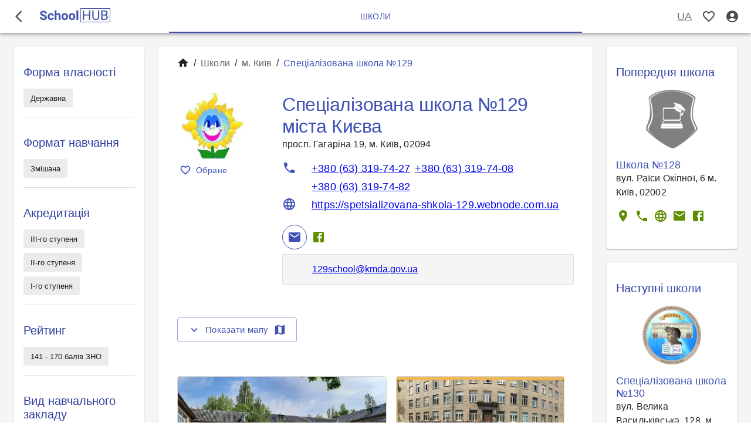

--- FILE ---
content_type: text/html; charset=utf-8
request_url: https://schoolhub.com.ua/ua/catalog/schools/kyivska/kyiv/129
body_size: 15953
content:
<!DOCTYPE html><html data-react-helmet="lang" lang="uk"><head><style data-emotion="css" data-s="">@media print{.css-1k371a6{position:absolute!important}}.css-1sv20th>div{background-color:#000;color:#fff}.css-uwwqev{width:100%;height:100%}.css-322oj5{margin-bottom:1px;color:rgba(0,0,0,.7)}.css-1f0ey7v{display:flex;flex-direction:column;width:100%;box-sizing:border-box;flex-shrink:0;position:static;margin-bottom:1px;color:rgba(0,0,0,.7)}.css-15hpimi{background-color:#fff;transition:box-shadow .3s cubic-bezier(.4,0,.2,1) 0s;box-shadow:rgba(0,0,0,.2) 0 2px 4px -1px,rgba(0,0,0,.14) 0 4px 5px 0,rgba(0,0,0,.12) 0 1px 10px 0;display:flex;flex-direction:column;width:100%;box-sizing:border-box;flex-shrink:0;position:static;margin-bottom:1px;color:rgba(0,0,0,.7)}.css-1xoc36u{position:relative;display:flex;-webkit-box-align:center;align-items:center;padding-left:16px;padding-right:16px;min-height:56px!important}@media (min-width:600px){.css-1xoc36u{padding-left:24px;padding-right:24px}}@media (min-width:0px){@media (orientation:landscape){.css-1xoc36u{min-height:48px}}}@media (min-width:600px){.css-1xoc36u{min-height:64px}}.css-1v29ygs{width:240px;display:flex;-webkit-box-align:center;align-items:center}.css-7c3kt7{color:rgba(0,0,0,.7)}.css-1ay9vb9{margin-right:16px}.css-5p9od6{text-align:center;flex:0 0 auto;font-size:1.5rem;padding:8px;border-radius:50%;overflow:visible;transition:background-color 150ms cubic-bezier(.4,0,.2,1) 0s;margin-left:-12px;color:inherit;margin-right:16px}.css-5p9od6.Mui-disabled{background-color:transparent;color:rgba(0,0,0,.26)}.css-amyopk{display:inline-flex;-webkit-box-align:center;align-items:center;-webkit-box-pack:center;justify-content:center;position:relative;box-sizing:border-box;-webkit-tap-highlight-color:transparent;background-color:transparent;outline:0;border:0;margin:0 16px 0 -12px;cursor:pointer;user-select:none;vertical-align:middle;appearance:none;text-decoration:none;text-align:center;flex:0 0 auto;font-size:1.5rem;padding:8px;border-radius:50%;overflow:visible;transition:background-color 150ms cubic-bezier(.4,0,.2,1) 0s;color:inherit}.css-amyopk.Mui-disabled{pointer-events:none;cursor:default}@media print{.css-amyopk{-webkit-print-color-adjust:exact}}.css-amyopk.Mui-disabled{background-color:transparent;color:rgba(0,0,0,.26)}.css-vubbuv{user-select:none;width:1em;height:1em;display:inline-block;fill:currentcolor;flex-shrink:0;transition:fill .2s cubic-bezier(.4,0,.2,1) 0s;font-size:1.5rem}.css-15p9n5u{height:24px}.css-i9gxme{-webkit-box-flex:1;flex-grow:1}.css-1x1tr3r{display:flex}@media (min-width:600px){.css-1x1tr3r{display:none}}.css-u3kc4e{text-align:center;flex:0 0 auto;font-size:1.5rem;padding:8px;border-radius:50%;overflow:visible;transition:background-color 150ms cubic-bezier(.4,0,.2,1) 0s;margin-right:-12px;color:inherit}.css-u3kc4e.Mui-disabled{background-color:transparent;color:rgba(0,0,0,.26)}.css-f172i{display:inline-flex;-webkit-box-align:center;align-items:center;-webkit-box-pack:center;justify-content:center;position:relative;box-sizing:border-box;-webkit-tap-highlight-color:transparent;background-color:transparent;outline:0;border:0;margin:0 -12px 0 0;cursor:pointer;user-select:none;vertical-align:middle;appearance:none;text-decoration:none;text-align:center;flex:0 0 auto;font-size:1.5rem;padding:8px;border-radius:50%;overflow:visible;transition:background-color 150ms cubic-bezier(.4,0,.2,1) 0s;color:inherit}.css-f172i.Mui-disabled{pointer-events:none;cursor:default}@media print{.css-f172i{-webkit-print-color-adjust:exact}}.css-f172i.Mui-disabled{background-color:transparent;color:rgba(0,0,0,.26)}.css-9uy14h{width:24px;height:24px}.css-1siiidc{user-select:none;display:inline-block;fill:currentcolor;flex-shrink:0;transition:fill .2s cubic-bezier(.4,0,.2,1) 0s;font-size:1.5rem;width:24px;height:24px}.css-1iv6q4m{width:100%;min-height:calc(100vh - 432px);padding:0 12px 12px;display:flex;flex-direction:column;-webkit-box-pack:center;justify-content:center;-webkit-box-align:center;align-items:center;background-color:#f5f5f5}@media (max-width:959.95px){.css-1iv6q4m{padding:0}}.css-1wiqxiv{height:152px;display:flex;-webkit-box-pack:justify;justify-content:space-between;-webkit-box-align:center;align-items:center;background-color:#f5f5f5;box-shadow:rgba(0,0,0,.2) 0 2px 4px -1px,rgba(0,0,0,.14) 0 4px 5px 0,rgba(0,0,0,.12) 0 1px 10px 0;margin-bottom:1px;padding:0 24px;color:#616161}@media (max-width:1279.95px){.css-1wiqxiv{height:152px;padding:0 16px}}@media (max-width:599.95px){.css-1wiqxiv{height:304px;flex-wrap:wrap;margin-bottom:72px}}.css-8ojhjb{display:flex;flex-direction:column;-webkit-box-pack:justify;justify-content:space-between;box-sizing:border-box;padding:24px 16px 24px 0;width:100%;height:100%}@media (max-width:599.95px){.css-8ojhjb{text-align:center;height:auto}}.css-15kfzxa{text-decoration:none;color:#616161}.css-oc2upi{margin-top:16px;font-size:31px;max-width:420px;display:flex;-webkit-box-pack:justify;justify-content:space-between}@media (max-width:599.95px){.css-oc2upi{-webkit-box-pack:center;justify-content:center;margin-top:24px}.css-oc2upi a{margin:0 12px!important}}.css-oc2upi a{margin:0 8px;color:#3f51b5}.css-oc2upi svg{width:31px;height:31px}.css-q19q05 a:first-of-type{margin-left:0}.css-rsugcl a:last-of-type{margin-left:0}.css-tonxfi{width:100%;max-width:600px;font-size:14px}@media (max-width:599.95px){.css-tonxfi{font-size:16px}.css-tonxfi .MuiGrid-item{margin:4px 0}}.css-1d3bbye{box-sizing:border-box;display:flex;flex-flow:row wrap;width:100%}.css-z48tmb{box-sizing:border-box;flex-direction:row;flex-basis:50%;-webkit-box-flex:0;flex-grow:0;max-width:50%}@media (min-width:600px){.css-z48tmb{flex-basis:50%;-webkit-box-flex:0;flex-grow:0;max-width:50%}}@media (min-width:960px){.css-z48tmb{flex-basis:50%;-webkit-box-flex:0;flex-grow:0;max-width:50%}}@media (min-width:1280px){.css-z48tmb{flex-basis:50%;-webkit-box-flex:0;flex-grow:0;max-width:50%}}@media (min-width:1920px){.css-z48tmb{flex-basis:50%;-webkit-box-flex:0;flex-grow:0;max-width:50%}}.css-nxg23r{margin:0;font-family:Roboto,Helvetica,Arial,sans-serif;font-weight:400;line-height:1.5;letter-spacing:.00938em;font-size:16px;padding-bottom:16px;width:100%}.css-u9y12i{font-size:16px;text-decoration:none;color:#3f51b5}.css-u9y12i:hover{text-decoration:underline}.css-17w9cwa{margin:0;font-family:Roboto,Helvetica,Arial,sans-serif;font-weight:400;line-height:1.5;letter-spacing:.00938em;font-size:16px;padding-bottom:0;width:100%}.css-ejlbl9{color:#5f8f01;margin-left:16px;font-size:18px}.css-pleji2{user-select:none;width:1em;height:1em;display:inline-block;fill:currentcolor;flex-shrink:0;transition:fill .2s cubic-bezier(.4,0,.2,1) 0s;color:#5f8f01;margin-left:16px;font-size:18px}.css-5u7p8w{background-color:#fff;top:auto;bottom:0}.css-di9k04{display:flex;flex-direction:column;width:100%;box-sizing:border-box;flex-shrink:0;position:fixed;z-index:1100;inset:auto 0 0 auto;color:#fff;background-color:#fff}@media print{.css-di9k04{position:absolute}}.css-48al8a{transition:box-shadow .3s cubic-bezier(.4,0,.2,1) 0s;box-shadow:rgba(0,0,0,.2) 0 2px 4px -1px,rgba(0,0,0,.14) 0 4px 5px 0,rgba(0,0,0,.12) 0 1px 10px 0;display:flex;flex-direction:column;width:100%;box-sizing:border-box;flex-shrink:0;position:fixed;z-index:1100;inset:auto 0 0 auto;color:#fff;background-color:#fff}@media print{.css-48al8a{position:absolute}}.css-1mjfdpu{-webkit-box-flex:1;flex-grow:1;display:flex;-webkit-box-pack:center;justify-content:center;background-color:inherit}.css-1p5hd26{width:100%;max-width:100%;margin:0}.css-1etxbbi{top:0}.css-1iv714i{overflow:hidden;min-height:48px;display:flex;top:0}@media (max-width:599.95px){.css-1iv714i .MuiTabs-scrollButtons{display:none}}.css-1anid1y{position:relative;display:inline-block;flex:1 1 auto;white-space:nowrap;overflow-x:hidden;width:100%}.css-k008qs{display:flex}.css-5u23ok{height:56px;width:100%;color:#000;text-transform:none;padding:0!important}.css-lkswac{font-family:Roboto,Helvetica,Arial,sans-serif;font-weight:500;font-size:.875rem;line-height:1.25;letter-spacing:.02857em;min-width:90px;position:relative;min-height:72px;flex:1 1 0px;overflow:hidden;white-space:normal;text-align:center;flex-direction:column;-webkit-box-flex:1;max-width:100%;height:56px;width:100%;color:#000;text-transform:none;padding:0!important}.css-lkswac>.MuiTab-iconWrapper{margin-bottom:6px}.css-lkswac.Mui-selected{color:#3f51b5}.css-lkswac.Mui-disabled{color:rgba(0,0,0,.38)}.css-1514lbu{display:inline-flex;-webkit-box-align:center;align-items:center;-webkit-box-pack:center;justify-content:center;box-sizing:border-box;-webkit-tap-highlight-color:transparent;background-color:transparent;outline:0;border:0;margin:0;border-radius:0;cursor:pointer;user-select:none;vertical-align:middle;appearance:none;text-decoration:none;font-family:Roboto,Helvetica,Arial,sans-serif;font-weight:500;font-size:.875rem;line-height:1.25;letter-spacing:.02857em;min-width:90px;position:relative;min-height:72px;flex:1 1 0px;overflow:hidden;white-space:normal;text-align:center;flex-direction:column;-webkit-box-flex:1;max-width:100%;height:56px;width:100%;color:#000;text-transform:none;padding:0!important}.css-1514lbu.Mui-disabled{pointer-events:none;cursor:default}@media print{.css-1514lbu{-webkit-print-color-adjust:exact}}.css-1514lbu>.MuiTab-iconWrapper{margin-bottom:6px}.css-1514lbu.Mui-selected{color:#3f51b5}.css-1514lbu.Mui-disabled{color:rgba(0,0,0,.38)}.css-1rzb3uu{position:relative;display:inline-flex;vertical-align:middle;flex-shrink:0}.css-1vfkojx{display:flex;flex-flow:row wrap;-webkit-box-pack:center;place-content:center;-webkit-box-align:center;align-items:center;position:absolute;box-sizing:border-box;font-family:Roboto,Helvetica,Arial,sans-serif;font-weight:500;font-size:.75rem;min-width:20px;line-height:1;padding:0 6px;height:20px;border-radius:10px;z-index:1;transition:transform 195ms cubic-bezier(.4,0,.2,1) 0s;background-color:#5f8f01;color:#fff;top:0;right:0;transform:scale(1) translate(50%,-50%);transform-origin:100% 0}.css-1vfkojx.MuiBadge-invisible{transform:scale(0) translate(50%,-50%)}.css-xuzscv{position:fixed;z-index:1300;inset:0;visibility:hidden}.css-1mbdz04{z-index:-1}.css-esi9ax{position:fixed;display:flex;-webkit-box-align:center;align-items:center;-webkit-box-pack:center;justify-content:center;inset:0;background-color:transparent;-webkit-tap-highlight-color:transparent;z-index:-1}.css-1a8531t{position:absolute;overflow:hidden auto;min-width:16px;min-height:16px;max-width:calc(100% - 32px);max-height:calc(100% - 32px);outline:0}.css-1dmzujt{background-color:#fff;color:rgba(0,0,0,.87);transition:box-shadow .3s cubic-bezier(.4,0,.2,1) 0s;border-radius:4px;box-shadow:rgba(0,0,0,.2) 0 5px 5px -3px,rgba(0,0,0,.14) 0 8px 10px 1px,rgba(0,0,0,.12) 0 3px 14px 2px;position:absolute;overflow:hidden auto;min-width:16px;min-height:16px;max-width:calc(100% - 32px);max-height:calc(100% - 32px);outline:0}.css-1rw6j2u{background-color:#fff;color:rgba(0,0,0,.87);transition:box-shadow .3s cubic-bezier(.4,0,.2,1) 0s;border-radius:4px;box-shadow:rgba(0,0,0,.2) 0 5px 5px -3px,rgba(0,0,0,.14) 0 8px 10px 1px,rgba(0,0,0,.12) 0 3px 14px 2px;position:absolute;overflow:hidden auto;min-width:16px;min-height:16px;max-width:calc(100% - 32px);max-height:calc(100% - 32px);outline:0}.css-177ic5c{background-color:#fff;color:rgba(0,0,0,.87);transition:box-shadow .3s cubic-bezier(.4,0,.2,1) 0s;border-radius:4px;box-shadow:rgba(0,0,0,.2) 0 5px 5px -3px,rgba(0,0,0,.14) 0 8px 10px 1px,rgba(0,0,0,.12) 0 3px 14px 2px;position:absolute;overflow:hidden auto;min-width:16px;min-height:16px;max-width:calc(100% - 32px);max-height:calc(100% - 32px);outline:0}.css-1jj07fx{outline:0}.css-r8u8y9{list-style:none;margin:0;padding:8px 0;position:relative;outline:0}.css-ddkmct{font-family:Roboto,Helvetica,Arial,sans-serif;font-weight:400;font-size:1rem;line-height:1.5;letter-spacing:.00938em;display:flex;-webkit-box-pack:start;justify-content:flex-start;-webkit-box-align:center;align-items:center;position:relative;text-decoration:none;min-height:48px;padding:6px 16px;box-sizing:border-box;white-space:nowrap}.css-ddkmct:hover{text-decoration:none;background-color:rgba(0,0,0,.04)}@media (hover:none){.css-ddkmct:hover{background-color:transparent}}.css-ddkmct.Mui-selected{background-color:rgba(63,81,181,.08)}.css-ddkmct.Mui-selected.Mui-focusVisible{background-color:rgba(63,81,181,.2)}.css-ddkmct.Mui-selected:hover{background-color:rgba(63,81,181,.12)}@media (hover:none){.css-ddkmct.Mui-selected:hover{background-color:rgba(63,81,181,.08)}}.css-ddkmct.Mui-focusVisible{background-color:rgba(0,0,0,.12)}.css-ddkmct.Mui-disabled{opacity:.38}.css-ddkmct+.MuiDivider-root{margin-top:8px;margin-bottom:8px}.css-ddkmct+.MuiDivider-inset{margin-left:52px}.css-ddkmct .MuiListItemText-root{margin-top:0;margin-bottom:0}.css-ddkmct .MuiListItemText-inset{padding-left:36px}.css-ddkmct .MuiListItemIcon-root{min-width:36px}@media (min-width:600px){.css-ddkmct{min-height:auto}}.css-1hftqg0{-webkit-tap-highlight-color:transparent;background-color:transparent;outline:0;border:0;margin:0;border-radius:0;cursor:pointer;user-select:none;vertical-align:middle;appearance:none;color:inherit;font-family:Roboto,Helvetica,Arial,sans-serif;font-weight:400;font-size:1rem;line-height:1.5;letter-spacing:.00938em;display:flex;-webkit-box-pack:start;justify-content:flex-start;-webkit-box-align:center;align-items:center;position:relative;text-decoration:none;min-height:48px;padding:6px 16px;box-sizing:border-box;white-space:nowrap}.css-1hftqg0.Mui-disabled{pointer-events:none;cursor:default}@media print{.css-1hftqg0{-webkit-print-color-adjust:exact}}.css-1hftqg0:hover{text-decoration:none;background-color:rgba(0,0,0,.04)}@media (hover:none){.css-1hftqg0:hover{background-color:transparent}}.css-1hftqg0.Mui-selected{background-color:rgba(63,81,181,.08)}.css-1hftqg0.Mui-selected.Mui-focusVisible{background-color:rgba(63,81,181,.2)}.css-1hftqg0.Mui-selected:hover{background-color:rgba(63,81,181,.12)}@media (hover:none){.css-1hftqg0.Mui-selected:hover{background-color:rgba(63,81,181,.08)}}.css-1hftqg0.Mui-focusVisible{background-color:rgba(0,0,0,.12)}.css-1hftqg0.Mui-disabled{opacity:.38}.css-1hftqg0+.MuiDivider-root{margin-top:8px;margin-bottom:8px}.css-1hftqg0+.MuiDivider-inset{margin-left:52px}.css-1hftqg0 .MuiListItemText-root{margin-top:0;margin-bottom:0}.css-1hftqg0 .MuiListItemText-inset{padding-left:36px}.css-1hftqg0 .MuiListItemIcon-root{min-width:36px}@media (min-width:600px){.css-1hftqg0{min-height:auto}}.css-ss71tp{text-decoration:underline;padding:0}.css-ukljwv{text-align:center;flex:0 0 auto;border-radius:50%;overflow:visible;color:rgba(0,0,0,.54);transition:background-color 150ms cubic-bezier(.4,0,.2,1) 0s;margin-right:-3px;font-size:1.125rem;text-decoration:underline;padding:0}.css-ukljwv.Mui-disabled{background-color:transparent;color:rgba(0,0,0,.26)}.css-722192{display:inline-flex;-webkit-box-align:center;align-items:center;-webkit-box-pack:center;justify-content:center;position:relative;box-sizing:border-box;-webkit-tap-highlight-color:transparent;background-color:transparent;outline:0;border:0;margin:0 -3px 0 0;cursor:pointer;user-select:none;vertical-align:middle;appearance:none;text-align:center;flex:0 0 auto;border-radius:50%;overflow:visible;color:rgba(0,0,0,.54);transition:background-color 150ms cubic-bezier(.4,0,.2,1) 0s;font-size:1.125rem;text-decoration:underline;padding:0}.css-722192.Mui-disabled{pointer-events:none;cursor:default}@media print{.css-722192{-webkit-print-color-adjust:exact}}.css-722192.Mui-disabled{background-color:transparent;color:rgba(0,0,0,.26)}.css-w0pj6f{overflow:hidden;pointer-events:none;position:absolute;z-index:0;inset:0;border-radius:inherit}.css-1q9mfmi{position:absolute;height:2px;bottom:0;width:100%;transition:all .3s cubic-bezier(.4,0,.2,1) 0s;background-color:#3f51b5}.css-ldtgv8{overflow:hidden;margin-top:0}.css-390npg{background-color:#fff;color:rgba(0,0,0,.87);transition:box-shadow .3s cubic-bezier(.4,0,.2,1) 0s;box-shadow:none;overflow:hidden;margin-top:0}@media (min-width:1280px){.css-1vvvqar{padding-right:32px;padding-left:32px}}.css-kaliru{padding:16px}.css-kaliru:last-child{padding-bottom:24px}@media (min-width:1280px){.css-kaliru{padding-right:32px;padding-left:32px}}.css-ip46r5{color:#616161;margin-bottom:32px}.css-1kfijov{color:#616161;margin-bottom:32px}.css-1ncck9s{margin:0 0 32px;font-family:Roboto,Helvetica,Arial,sans-serif;font-weight:400;line-height:1.5;letter-spacing:.00938em;font-size:16px;color:#616161}.css-nhb8h9{display:flex;flex-wrap:wrap;-webkit-box-align:center;align-items:center;padding:0;margin:0;list-style:none}.css-1tnd2eo{margin-bottom:-4px;font-size:20px}.css-1gbgzp4{user-select:none;width:1em;height:1em;display:inline-block;fill:currentcolor;flex-shrink:0;transition:fill .2s cubic-bezier(.4,0,.2,1) 0s;margin-bottom:-4px;font-size:20px}.css-3mf706{display:flex;user-select:none;margin-left:8px;margin-right:8px}.css-1ture1s{color:#3f51b5}.css-xgs5wp{box-sizing:border-box;display:flex;flex-flow:row wrap;margin-top:-40px;width:calc(100% + 40px);margin-left:-40px}.css-xgs5wp>.MuiGrid-item{padding-top:40px}.css-xgs5wp>.MuiGrid-item{padding-left:40px}.css-kyjt6t{box-sizing:border-box;margin:0;flex-direction:row;flex-basis:100%;-webkit-box-flex:0;flex-grow:0;max-width:100%}@media (min-width:600px){.css-kyjt6t{flex-basis:100%;-webkit-box-flex:0;flex-grow:0;max-width:100%}}@media (min-width:960px){.css-kyjt6t{flex-basis:25%;-webkit-box-flex:0;flex-grow:0;max-width:25%}}@media (min-width:1280px){.css-kyjt6t{flex-basis:25%;-webkit-box-flex:0;flex-grow:0;max-width:25%}}@media (min-width:1920px){.css-kyjt6t{flex-basis:25%;-webkit-box-flex:0;flex-grow:0;max-width:25%}}.css-f8qm53{box-sizing:border-box;margin:0;flex-direction:row;flex-basis:66.6667%;-webkit-box-flex:0;flex-grow:0;max-width:66.6667%}@media (min-width:600px){.css-f8qm53{flex-basis:66.6667%;-webkit-box-flex:0;flex-grow:0;max-width:66.6667%}}@media (min-width:960px){.css-f8qm53{flex-basis:100%;-webkit-box-flex:0;flex-grow:0;max-width:100%}}@media (min-width:1280px){.css-f8qm53{flex-basis:100%;-webkit-box-flex:0;flex-grow:0;max-width:100%}}@media (min-width:1920px){.css-f8qm53{flex-basis:100%;-webkit-box-flex:0;flex-grow:0;max-width:100%}}.css-y3qe2n{width:112px;height:112px}.css-bhlxee{display:flex;-webkit-box-pack:center;justify-content:center;-webkit-box-align:center;align-items:center;width:112px;height:112px}@media (min-width:960px){.css-bhlxee{height:112px;width:112px}}.css-1a2v9hb{max-width:100%;height:auto}.css-1hyfx7x{display:none}.css-lwjlmq{box-sizing:border-box;margin:0;flex-direction:row;flex-basis:33.3333%;-webkit-box-flex:0;flex-grow:0;max-width:33.3333%}@media (min-width:600px){.css-lwjlmq{flex-basis:33.3333%;-webkit-box-flex:0;flex-grow:0;max-width:33.3333%}}@media (min-width:960px){.css-lwjlmq{flex-basis:100%;-webkit-box-flex:0;flex-grow:0;max-width:100%}}@media (min-width:1280px){.css-lwjlmq{flex-basis:100%;-webkit-box-flex:0;flex-grow:0;max-width:100%}}@media (min-width:1920px){.css-lwjlmq{flex-basis:100%;-webkit-box-flex:0;flex-grow:0;max-width:100%}}.css-1edw1bw{font-family:Roboto,Helvetica,Arial,sans-serif;font-weight:500;font-size:.875rem;line-height:1.75;letter-spacing:.02857em;min-width:64px;padding:6px 8px;border-radius:4px;transition:background-color 250ms cubic-bezier(.4,0,.2,1) 0s,box-shadow 250ms cubic-bezier(.4,0,.2,1) 0s,border-color 250ms cubic-bezier(.4,0,.2,1) 0s,color 250ms cubic-bezier(.4,0,.2,1) 0s;color:#3f51b5;text-transform:none}.css-1edw1bw:hover{text-decoration:none;background-color:rgba(63,81,181,.04)}@media (hover:none){.css-1edw1bw:hover{background-color:transparent}}.css-1edw1bw.Mui-disabled{color:rgba(0,0,0,.26)}.css-1w6x5zc{display:inline-flex;-webkit-box-align:center;align-items:center;-webkit-box-pack:center;justify-content:center;position:relative;box-sizing:border-box;-webkit-tap-highlight-color:transparent;background-color:transparent;outline:0;border:0;margin:0;cursor:pointer;user-select:none;vertical-align:middle;appearance:none;text-decoration:none;font-family:Roboto,Helvetica,Arial,sans-serif;font-weight:500;font-size:.875rem;line-height:1.75;letter-spacing:.02857em;min-width:64px;padding:6px 8px;border-radius:4px;transition:background-color 250ms cubic-bezier(.4,0,.2,1) 0s,box-shadow 250ms cubic-bezier(.4,0,.2,1) 0s,border-color 250ms cubic-bezier(.4,0,.2,1) 0s,color 250ms cubic-bezier(.4,0,.2,1) 0s;color:#3f51b5;text-transform:none}.css-1w6x5zc.Mui-disabled{pointer-events:none;cursor:default}@media print{.css-1w6x5zc{-webkit-print-color-adjust:exact}}.css-1w6x5zc:hover{text-decoration:none;background-color:rgba(63,81,181,.04)}@media (hover:none){.css-1w6x5zc:hover{background-color:transparent}}.css-1w6x5zc.Mui-disabled{color:rgba(0,0,0,.26)}.css-1l6c7y9{display:inherit;margin-right:8px;margin-left:-4px}.css-1l6c7y9>:nth-of-type(1){font-size:20px}.css-1wp4axd{box-sizing:border-box;margin:0;flex-direction:row;flex-basis:100%;-webkit-box-flex:0;flex-grow:0;max-width:100%}@media (min-width:600px){.css-1wp4axd{flex-basis:100%;-webkit-box-flex:0;flex-grow:0;max-width:100%}}@media (min-width:960px){.css-1wp4axd{flex-basis:75%;-webkit-box-flex:0;flex-grow:0;max-width:75%}}@media (min-width:1280px){.css-1wp4axd{flex-basis:75%;-webkit-box-flex:0;flex-grow:0;max-width:75%}}@media (min-width:1920px){.css-1wp4axd{flex-basis:75%;-webkit-box-flex:0;flex-grow:0;max-width:75%}}.css-1imlk2a{padding-bottom:0}.css-1gv911u{margin:0;font-family:Roboto,Helvetica,Arial,sans-serif;line-height:1.167;letter-spacing:-.01562em;color:#3f51b5;font-size:32px;font-weight:300;width:100%;padding-bottom:0}.css-7bgovx{margin:0;font-family:Roboto,Helvetica,Arial,sans-serif;font-weight:400;line-height:1.5;letter-spacing:.00938em;font-size:16px;width:100%;padding-bottom:0}.css-73s00z{margin-top:16px}.css-73s00z .MuiIconButton-colorPrimary{border:1px solid #3f51b5}.css-1qm1lh{margin-bottom:16px}.css-1e14rc4{font-size:18px;display:flex;padding-bottom:0}.css-1e14rc4 .MuiSvgIcon-root{margin-right:26px}.css-1rjhmtj{margin:0;font-family:Roboto,Helvetica,Arial,sans-serif;font-weight:400;line-height:1.5;letter-spacing:.00938em;width:100%;font-size:18px;display:flex;padding-bottom:0}.css-1rjhmtj .MuiSvgIcon-root{margin-right:26px}.css-10bm2hy{user-select:none;width:1em;height:1em;display:inline-block;fill:currentcolor;flex-shrink:0;transition:fill .2s cubic-bezier(.4,0,.2,1) 0s;font-size:1.5rem;color:#3f51b5}.css-15lni4r a{max-width:498px;white-space:nowrap;overflow:hidden;text-overflow:ellipsis}@media (max-width:959.95px){.css-15lni4r a{width:312px}}.css-2imjyh{display:flex;flex-wrap:wrap}.css-cosf8i{display:block;margin:0 8px 4px 0}.css-gg4vpm{display:flex;-webkit-box-pack:justify;justify-content:space-between}.css-1ifioo{text-align:center;flex:0 0 auto;font-size:1.5rem;padding:8px;border-radius:50%;overflow:visible;transition:background-color 150ms cubic-bezier(.4,0,.2,1) 0s;color:#3f51b5}.css-1ifioo.Mui-disabled{background-color:transparent;color:rgba(0,0,0,.26)}.css-oo5unu{display:inline-flex;-webkit-box-align:center;align-items:center;-webkit-box-pack:center;justify-content:center;position:relative;box-sizing:border-box;-webkit-tap-highlight-color:transparent;background-color:transparent;outline:0;border:0;margin:0;cursor:pointer;user-select:none;vertical-align:middle;appearance:none;text-decoration:none;text-align:center;flex:0 0 auto;font-size:1.5rem;padding:8px;border-radius:50%;overflow:visible;transition:background-color 150ms cubic-bezier(.4,0,.2,1) 0s;color:#3f51b5}.css-oo5unu.Mui-disabled{pointer-events:none;cursor:default}@media print{.css-oo5unu{-webkit-print-color-adjust:exact}}.css-oo5unu.Mui-disabled{background-color:transparent;color:rgba(0,0,0,.26)}.css-1e2dcm1{z-index:1500;pointer-events:none}.css-okvapm{z-index:1500;pointer-events:none}.css-1yx6wuh{text-align:center;flex:0 0 auto;font-size:1.5rem;padding:8px;border-radius:50%;overflow:visible;transition:background-color 150ms cubic-bezier(.4,0,.2,1) 0s;color:#5f8f01}.css-1yx6wuh.Mui-disabled{background-color:transparent;color:rgba(0,0,0,.26)}.css-13ost1l{display:inline-flex;-webkit-box-align:center;align-items:center;-webkit-box-pack:center;justify-content:center;position:relative;box-sizing:border-box;-webkit-tap-highlight-color:transparent;background-color:transparent;outline:0;border:0;margin:0;cursor:pointer;user-select:none;vertical-align:middle;appearance:none;text-decoration:none;text-align:center;flex:0 0 auto;font-size:1.5rem;padding:8px;border-radius:50%;overflow:visible;transition:background-color 150ms cubic-bezier(.4,0,.2,1) 0s;color:#5f8f01}.css-13ost1l.Mui-disabled{pointer-events:none;cursor:default}@media print{.css-13ost1l{-webkit-print-color-adjust:exact}}.css-13ost1l.Mui-disabled{background-color:transparent;color:rgba(0,0,0,.26)}.css-1o4lyaw{display:flex;flex-wrap:wrap;margin:8px 0 16px;padding:16px 16px 12px 50px;border:1px solid rgba(0,0,0,.08);background-color:rgba(0,0,0,.04)}.css-1o4lyaw a{max-width:498px;white-space:nowrap;overflow:hidden;text-overflow:ellipsis}@media (max-width:959.95px){.css-1o4lyaw a{width:312px}}.css-o3ihhy{height:inherit}.css-1dqbp1v{box-sizing:border-box;margin:0;flex-direction:row;flex-basis:100%;-webkit-box-flex:0;flex-grow:0;max-width:100%;height:inherit}@media (min-width:600px){.css-1dqbp1v{flex-basis:100%;-webkit-box-flex:0;flex-grow:0;max-width:100%}}@media (min-width:960px){.css-1dqbp1v{flex-basis:100%;-webkit-box-flex:0;flex-grow:0;max-width:100%}}@media (min-width:1280px){.css-1dqbp1v{flex-basis:100%;-webkit-box-flex:0;flex-grow:0;max-width:100%}}@media (min-width:1920px){.css-1dqbp1v{flex-basis:100%;-webkit-box-flex:0;flex-grow:0;max-width:100%}}.css-13wg3u7{font-family:Roboto,Helvetica,Arial,sans-serif;font-weight:500;font-size:.9375rem;line-height:1.75;letter-spacing:.02857em;min-width:64px;padding:7px 21px;border-radius:4px;transition:background-color 250ms cubic-bezier(.4,0,.2,1) 0s,box-shadow 250ms cubic-bezier(.4,0,.2,1) 0s,border-color 250ms cubic-bezier(.4,0,.2,1) 0s,color 250ms cubic-bezier(.4,0,.2,1) 0s;border:1px solid rgba(63,81,181,.5);color:#3f51b5;text-transform:none}.css-13wg3u7:hover{text-decoration:none;background-color:rgba(63,81,181,.04);border:1px solid #3f51b5}@media (hover:none){.css-13wg3u7:hover{background-color:transparent}}.css-13wg3u7.Mui-disabled{color:rgba(0,0,0,.26);border:1px solid rgba(0,0,0,.12)}.css-18a9pes{display:inline-flex;-webkit-box-align:center;align-items:center;-webkit-box-pack:center;justify-content:center;position:relative;box-sizing:border-box;-webkit-tap-highlight-color:transparent;background-color:transparent;outline:0;margin:0;cursor:pointer;user-select:none;vertical-align:middle;appearance:none;text-decoration:none;font-family:Roboto,Helvetica,Arial,sans-serif;font-weight:500;font-size:.9375rem;line-height:1.75;letter-spacing:.02857em;min-width:64px;padding:7px 21px;border-radius:4px;transition:background-color 250ms cubic-bezier(.4,0,.2,1) 0s,box-shadow 250ms cubic-bezier(.4,0,.2,1) 0s,border-color 250ms cubic-bezier(.4,0,.2,1) 0s,color 250ms cubic-bezier(.4,0,.2,1) 0s;border:1px solid rgba(63,81,181,.5);color:#3f51b5;text-transform:none}.css-18a9pes.Mui-disabled{pointer-events:none;cursor:default}@media print{.css-18a9pes{-webkit-print-color-adjust:exact}}.css-18a9pes:hover{text-decoration:none;background-color:rgba(63,81,181,.04);border:1px solid #3f51b5}@media (hover:none){.css-18a9pes:hover{background-color:transparent}}.css-18a9pes.Mui-disabled{color:rgba(0,0,0,.26);border:1px solid rgba(0,0,0,.12)}.css-coclz{display:inherit;margin-right:8px;margin-left:-4px}.css-coclz>:nth-of-type(1){font-size:22px}.css-1ab87kf{display:inherit;margin-right:-4px;margin-left:8px}.css-1ab87kf>:nth-of-type(1){font-size:22px}.css-1au9qiw{box-sizing:border-box;margin:0;flex-direction:row;flex-basis:100%;-webkit-box-flex:0;flex-grow:0;max-width:100%}@media (min-width:600px){.css-1au9qiw{flex-basis:100%;-webkit-box-flex:0;flex-grow:0;max-width:100%}}@media (min-width:960px){.css-1au9qiw{flex-basis:100%;-webkit-box-flex:0;flex-grow:0;max-width:100%}}@media (min-width:1280px){.css-1au9qiw{flex-basis:100%;-webkit-box-flex:0;flex-grow:0;max-width:100%}}@media (min-width:1920px){.css-1au9qiw{flex-basis:100%;-webkit-box-flex:0;flex-grow:0;max-width:100%}}.css-b284b2{height:160px;display:flex}.css-1refyp0{display:grid;grid-template-columns:1fr;-webkit-box-flex:1;flex-grow:1}.css-8o3pz8{display:flex;overflow:auto hidden}.css-526hvk{flex:0 0 auto;-webkit-box-pack:start;justify-content:start;width:auto;max-width:100%;height:100%;margin-right:16px;border:1px solid #d5d5d5;border-radius:4px;box-sizing:content-box;cursor:pointer;position:relative}.css-526hvk:last-child{margin-right:0}.css-526hvk .images__actions{display:none}.css-526hvk:hover .images__actions{display:flex;-webkit-box-pack:justify;justify-content:space-between;background-color:#fff;opacity:.9;position:absolute;bottom:0;left:0;width:100%}.css-1sfjlxw{height:100%;display:flex;-webkit-box-pack:center;justify-content:center;-webkit-box-align:center;align-items:center}.css-yktiyq{margin:0 8px 8px 0;border-radius:4px}.css-17yn0av{max-width:100%;font-family:Roboto,Helvetica,Arial,sans-serif;font-size:.8125rem;display:inline-flex;-webkit-box-align:center;align-items:center;-webkit-box-pack:center;justify-content:center;height:32px;color:rgba(0,0,0,.87);background-color:rgba(0,0,0,.08);white-space:nowrap;transition:background-color .3s cubic-bezier(.4,0,.2,1) 0s,box-shadow .3s cubic-bezier(.4,0,.2,1) 0s;cursor:default;outline:0;text-decoration:none;border:0;padding:0;vertical-align:middle;box-sizing:border-box;margin:0 8px 8px 0;border-radius:4px}.css-17yn0av.Mui-disabled{opacity:.38;pointer-events:none}.css-17yn0av .MuiChip-avatar{margin-left:5px;margin-right:-6px;width:24px;height:24px;color:#616161;font-size:.75rem}.css-17yn0av .MuiChip-avatarColorPrimary{color:#fff;background-color:#303f9f}.css-17yn0av .MuiChip-avatarColorSecondary{color:#fff;background-color:#0d3d25}.css-17yn0av .MuiChip-avatarSmall{margin-left:4px;margin-right:-4px;width:18px;height:18px;font-size:.625rem}.css-17yn0av .MuiChip-icon{margin-left:5px;margin-right:-6px;color:#616161}.css-17yn0av .MuiChip-deleteIcon{-webkit-tap-highlight-color:transparent;color:rgba(0,0,0,.26);font-size:22px;cursor:pointer;margin:0 5px 0 -6px}.css-17yn0av .MuiChip-deleteIcon:hover{color:rgba(0,0,0,.4)}.css-9iedg7{overflow:hidden;text-overflow:ellipsis;padding-left:12px;padding-right:12px;white-space:nowrap}.css-1qw96cp{padding:16px}.css-1qw96cp:last-child{padding-bottom:24px}.css-1c1xe28{margin:0;font-family:Roboto,Helvetica,Arial,sans-serif;line-height:1.167;letter-spacing:0;color:#303f9f;font-size:20px;font-weight:400;padding:16px 0 0;width:100%}.css-8hodeu{text-decoration:none;cursor:pointer;color:rgba(0,0,0,.87);display:block;margin:16px 0;padding-bottom:16px;border-bottom:1px solid rgba(0,0,0,.12)}.css-8hodeu:last-child{border-bottom:none;margin-bottom:0}.css-1hanh4x{display:flex;position:relative;padding-right:16px;padding-left:16px;background-color:inherit}@media (min-width:600px){.css-1hanh4x{flex-direction:column;padding:0}}.css-1whrn13{padding-top:4px;padding-bottom:4px;margin:0 16px 0 0}@media (min-width:600px){.css-1whrn13{width:100%;display:flex;-webkit-box-pack:center;justify-content:center;padding-bottom:16px;margin:0}}.css-1o3ocm7{height:70px;width:70px;display:flex;-webkit-box-pack:center;justify-content:center;-webkit-box-align:center;align-items:center}@media (min-width:960px){.css-1o3ocm7{height:70px;width:70px}}.css-8atqhb{width:100%}.css-1mhlkgz{color:#3f51b5;text-decoration:none;font-size:18px}.css-17vpr0m{margin-top:16px;display:flex;-webkit-box-pack:justify;justify-content:space-between}.css-9o0kg7{color:#5f8f01;margin-right:8px}.css-1lsy3ai{user-select:none;width:1em;height:1em;display:inline-block;fill:currentcolor;flex-shrink:0;transition:fill .2s cubic-bezier(.4,0,.2,1) 0s;font-size:1.5rem;color:#5f8f01;margin-right:8px}.css-fs12j6{user-select:none;width:1em;height:1em;display:inline-block;fill:currentcolor;flex-shrink:0;transition:fill .2s cubic-bezier(.4,0,.2,1) 0s;font-size:1.5rem;color:#5f8f01;margin-right:8px}.css-47g8mg{text-decoration:none;color:#3f51b5}</style><meta charset="utf-8"><meta content="width=device-width,initial-scale=1" name="viewport"><meta content="#3f51b5" name="theme-color"><meta content="388527269419657" property="fb:app_id"><link href="/manifest.json" rel="manifest"><meta content="SchoolHub" property="og:site_name"><title>Спеціалізована школа №129 — фото, умови, контакт - SchoolHub</title><link href="/favicon/apple-touch-icon-57x57.png" rel="apple-touch-icon" sizes="57x57"><link href="/favicon/apple-touch-icon-60x60.png" rel="apple-touch-icon" sizes="60x60"><link href="/favicon/apple-touch-icon-72x72.png" rel="apple-touch-icon" sizes="72x72"><link href="/favicon/apple-touch-icon-76x76.png" rel="apple-touch-icon" sizes="76x76"><link href="/favicon/apple-touch-icon-114x114.png" rel="apple-touch-icon" sizes="114x114"><link href="/favicon/apple-touch-icon-120x120.png" rel="apple-touch-icon" sizes="120x120"><link href="/favicon/apple-touch-icon-144x144.png" rel="apple-touch-icon" sizes="144x144"><link href="/favicon/apple-touch-icon-152x152.png" rel="apple-touch-icon" sizes="152x152"><link href="/favicon/apple-touch-icon-180x180.png" rel="apple-touch-icon" sizes="180x180"><link href="/favicon/favicon-16x16.png" rel="icon" sizes="16x16" type="image/png"><link href="/favicon/favicon-24x24.png" rel="icon" sizes="24x24" type="image/png"><link href="/favicon/favicon-32x32.png" rel="icon" sizes="32x32" type="image/png"><link href="/favicon/favicon-48x48.png" rel="icon" sizes="48x48" type="image/png"><link href="/favicon/favicon-64x64.png" rel="icon" sizes="64x64" type="image/png"><link href="/favicon/favicon-72x72.png" rel="icon" sizes="72x72" type="image/png"><link href="/favicon/favicon-96x96.png" rel="icon" sizes="96x96" type="image/png"><link href="/favicon/favicon-144x144.png" rel="icon" sizes="144x144" type="image/png"><link href="/favicon/favicon-168x168.png" rel="icon" sizes="168x168" type="image/png"><link href="/favicon/favicon-192x192.png" rel="icon" sizes="192x192" type="image/png"><link href="/favicon/favicon-512x512.png" rel="icon" sizes="512x512" type="image/png"><link href="/favicon/favicon-1024x1024.png" rel="icon" sizes="1024x1024" type="image/png"><link href="/favicon/android-chrome-192x192.png" rel="icon" sizes="192x192" type="image/png"><link href="/favicon/favicon.ico" rel="icon"><link href="/favicon/favicon.ico" rel="shortcut icon"><link href="/favicon/favicon.png" rel="shortcut icon"><meta content="#3f51b5" name="msapplication-TileColor"><meta content="/favicon/mstile-144x144.png" name="msapplication-TileImage"><meta content="/browserconfig.xml" name="msapplication-config"><link href="https://schoolhub.com.ua/" rel="shortlink"><link href="https://www.googletagmanager.com" rel="preconnect"><link href="https://firebase.googleapis.com" rel="preconnect"><link href="https://firestore.googleapis.com" rel="preconnect"><link href="https://firebaseremoteconfig.googleapis.com" rel="preconnect"><link href="https://firebaseinstallations.googleapis.com" rel="preconnect"><link href="https://firebaselogging-pa.googleapis.com" rel="preconnect"><link href="https://www.google-analytics.com" rel="preconnect"><link href="https://td.doubleclick.net" rel="preconnect"><link href="https://stats.g.doubleclick.net" rel="preconnect"><link href="https://securetoken.googleapis.com" rel="preconnect"><link href="https://platform.illow.io" rel="preconnect"><link href="https://r.i.ua" rel="preconnect"><script type="text/javascript">window["__PRELOADED_STATE__"]={"auth":{"fingerprint":null,"isReadyLogin":true,"isReadySendEmailVerified":false,"isLoggedIn":false,"error":null,"isReadyRegister":true,"isReadyGoogle":true,"isReadyFacebook":true,"isReadyMicrosoft":true,"isEmailVerified":true,"isReadySendResetMail":true,"isReadyUpdateAuthUser":true},"user":{"isReady":false,"isReadyNewUser":true,"error":null,"data":{"userId":null,"displayName":null,"role":"guest","email":null,"emailVerified":false,"firstName":"","lastName":"","phoneNumber":null,"photoURL":null,"locale":"ua","created":null,"deleted":false},"notifications":{"compare":0,"favorite":0,"notifications":0}},"snackbar":{"isOpen":false,"displayData":{"message":"","variant":"default","autoHideDuration":3000}},"search":{"isReady":true,"isReadySnap":true,"data":{"schools-kyivska-kyiv":[{"visibility":true,"educationForm":{"mixed":true},"geo":{"latitude":50.449139,"longitude":30.592639},"contacts":{"facebook":true,"email":true,"phone":true,"url":true},"district":"dniprovskyi","updated":{"seconds":1717247869,"nanoseconds":541000000},"id":"128","groupId":null,"tests":{"low":true},"level":{"middle":true,"elementary":true,"high":true},"phone":"0633197377, 0633197525","languageEducation":{"ua":true},"itemNumber":128,"vip":false,"languageForeign":{"en":true},"url":"http:\u002F\u002F128.kiev.ua\u002F","stateCategories":{"general":true},"city":"kyiv","payment":"state","ru":{"shortTitle":"Школа №128","address":"ул. Раисы Окрипной, 6, г. Киев, 02002","search":"128 128 школа i-iii ступеней №128 города киева школа №128 ул. раисы окрипной, 6, г. киев, 02002 128school@kmda.gov.ua https:\u002F\u002Fwww.facebook.com\u002Fschool128 0633197377, 0633197525 http:\u002F\u002F128.kiev.ua\u002F ","title":"Школа I-III ступеней №128 города Киева"},"region":"kyivska","ua":{"shortTitle":"Школа №128","search":"128 128 школа і-ііі ступенів №128 міста києва школа №128 вул. раїси окіпної, 6 м. київ, 02002 128school@kmda.gov.ua https:\u002F\u002Fwww.facebook.com\u002Fschool128 0633197377, 0633197525 http:\u002F\u002F128.kiev.ua\u002F ","title":"Школа І-ІІІ ступенів №128 міста Києва","address":"вул. Раїси Окіпної, 6 м. Київ, 02002"},"isSnap":true},{"tests":{"middle":true},"district":"holosiivskyi","city":"kyiv","educationForm":{"mixed":true},"languageForeign":{"it":true,"en":true},"visibility":true,"phone":"0445297757, 0445294501, 0445292113","itemNumber":130,"gradient":{"languages":true},"updated":{"seconds":1717247869,"nanoseconds":541000000},"geo":{"latitude":50.417438,"longitude":30.521582},"url":"http:\u002F\u002Fschool130.org.ua","id":"130","logo":{"src":{"webp":"kyivska-kyiv-130_200x200.webp","jpeg":"kyivska-kyiv-130_200x200.jpeg"},"height":512,"width":512,"ratio":1},"stateCategories":{"specialized":true},"payment":"state","languageEducation":{"ua":true},"level":{"high":true,"elementary":true,"middle":true},"groupId":null,"contacts":{"url":true,"facebook":true,"email":true,"phone":true},"region":"kyivska","ua":{"search":"130 130 школа №130 з поглибленною англійської та італійської спеціалізована школа №130 вул. велика васильківська, 128, м. київ, 03150 0445297757, 0445294501, 0445292113 http:\u002F\u002Fschool130.org.ua school130.kiev@gmail.com https:\u002F\u002Fwww.facebook.com\u002Fgroups\u002F434188593584219 ","title":"Школа №130 з поглибленною англійської та італійської","shortTitle":"Спеціалізована школа №130","address":"вул. Велика Васильківська, 128, м. Київ, 03150"},"vip":false,"ru":{"shortTitle":"Специализированная школа №130","search":"130 130 школа №130 с углубленным английским и итальянским специализированная школа №130 ул. большая васильковская, 128, г. киев, 03150 0445297757, 0445294501, 0445292113 http:\u002F\u002Fschool130.org.ua school130.kiev@gmail.com https:\u002F\u002Fwww.facebook.com\u002Fgroups\u002F434188593584219 ","title":"Школа №130 с углубленным английским и итальянским","address":"ул. Большая Васильковская, 128, г. Киев, 03150"},"isSnap":true},{"city":"kyiv","contacts":{"facebook":true,"url":true,"phone":true,"email":true},"region":"kyivska","stateCategories":{"specialized":true},"payment":"state","ru":{"address":"ул. Литвиненко-Вольгемут, 2, г. Киев, 03194","search":"131 131 специализированная школа №131 города киева специализированная школа №131 ул. литвиненко-вольгемут, 2, г. киев, 03194 http:\u002F\u002Fschool131.edukit.kiev.ua https:\u002F\u002Fm.facebook.com\u002Fprofile.php?id=106427152727663 0442744568 schсool131@gmail.com ","shortTitle":"Специализированная школа №131","title":"Специализированная школа №131 города Киева"},"languageForeign":{"en":true},"ua":{"search":"131 131 спеціалізована школа №131 міста києва спеціалізована школа №131 вул. литвиненко-вольгемут, 2, м. київ, 03194 http:\u002F\u002Fschool131.edukit.kiev.ua https:\u002F\u002Fm.facebook.com\u002Fprofile.php?id=106427152727663 0442744568 schсool131@gmail.com ","title":"Спеціалізована школа №131 міста Києва","address":"вул. Литвиненко-Вольгемут, 2, м. Київ, 03194","shortTitle":"Спеціалізована школа №131"},"educationForm":{"mixed":true},"id":"131","district":"sviatoshynskyi","level":{"elementary":true,"middle":true,"high":true},"logo":{"src":{"webp":"kyivska-kyiv-131_200x200.webp","jpeg":"kyivska-kyiv-131_200x200.jpeg"},"width":100,"height":89,"ratio":1.124},"url":"http:\u002F\u002Fschool131.edukit.kiev.ua","itemNumber":131,"visibility":true,"phone":"0442744568","geo":{"latitude":50.422179,"longitude":30.375633},"groupId":null,"tests":{"low":true},"languageEducation":{"ua":true},"gradient":{"languages":true},"vip":false,"updated":{"seconds":1717247869,"nanoseconds":541000000},"isSnap":true},{"payment":"state","educationForm":{"mixed":true},"ua":{"search":"132 132 школа і-ііі ступенів №132 міста києва школа №132 просп. академіка глушкова,  17а, м. київ, 03187 132school@ukr.net https:\u002F\u002Fwww.facebook.com\u002Fgroups\u002F396681221350099 0445267169, 0445266432 http:\u002F\u002Fschool132.edukit.kiev.ua ","address":"просп. Академіка Глушкова,  17А, м. Київ, 03187","shortTitle":"Школа №132","title":"Школа І-ІІІ ступенів №132 міста Києва"},"stateCategories":{"general":true},"geo":{"latitude":50.366385,"longitude":30.449403},"id":"132","updated":{"seconds":1717247869,"nanoseconds":541000000},"vip":false,"languageForeign":{"en":true},"ru":{"shortTitle":"Школа №132","title":"Школа I-III ступеней №132 города Киева","search":"132 132 школа i-iii ступеней №132 города киева школа №132 просп. академика глушкова, 17а, г. киев, 03187 132school@ukr.net https:\u002F\u002Fwww.facebook.com\u002Fgroups\u002F396681221350099 0445267169, 0445266432 http:\u002F\u002Fschool132.edukit.kiev.ua ","address":"просп. Академика Глушкова, 17А, г. Киев, 03187"},"level":{"elementary":true,"middle":true,"high":true},"phone":"0445267169, 0445266432","visibility":true,"itemNumber":132,"languageEducation":{"ua":true},"url":"http:\u002F\u002Fschool132.edukit.kiev.ua","district":"holosiivskyi","tests":{"middle":true},"contacts":{"facebook":true,"email":true,"phone":true,"url":true},"city":"kyiv","region":"kyivska","logo":{"src":{"jpeg":"kyivska-kyiv-132_200x200.jpeg","webp":"kyivska-kyiv-132_200x200.webp"},"height":90,"ratio":1.111,"width":100},"groupId":null,"isSnap":true}],"schools-kyivska-region":[]},"filters":{},"pages":{"limit":20,"offset":0,"current":1},"sorting":"private","error":null},"drawer":{"isOpen":false,"currentType":null,"data":{},"params":{"anchor":"right","variant":"temporary","className":"","disableBackdropTransition":true,"disableDiscovery":false,"disableSwipeToOpen":false,"hysteresis":0.52,"minFlingVelocity":450,"swipeAreaWidth":20}},"dialog":{"currentType":null,"data":{},"props":{},"styles":{}},"content":{"isReady":true,"data":{"kyivska-kyiv-129":{"shortTitle":"Спеціалізована школа №129","content":"\u003Cp class=\"has-text-align-left\"\u003EЗЗСО №129 забезпечує досягнення учнями результатів навчання, визначеними державними стандартами відповідно освітньої програми.\u003C\u002Fp\u003E\n\u003Cp class=\"has-text-align-left\"\u003EСтратегія розвитку закладу - надання рівних можливостей для отримання освіти і відповідного рівня знань, навичок учнями.\u003C\u002Fp\u003E\n\u003Cp class=\"has-text-align-left\"\u003EЗ метою поширення інноваційного досвіду й подальшого вдосконалення пошукової роботи на тему \"Впровадження моделі громадсько-активної школи\" установі надано статус експериментального навчального закладу регіонального рівня.\u003C\u002Fp\u003E\n\u003Cp class=\"has-text-align-left\"\u003EУ 2019 році заклад став учасником проєкту \"Школа у лікарнях\", розпочавши навчання дітей, які перебувають на стаціонарному лікуванні у відділенні для хворих з опіками та відмороженнями Київської міської клінічної лікарні №2.\u003C\u002Fp\u003E\n\u003Cp class=\"has-text-align-left\"\u003EНа виконання проєкту \"Право на освіту\" здійснюється педагогічний патронаж з навчання хворих дітей вдома, працюють 4 інклюзивні класи.\u003C\u002Fp\u003E\n\u003Ch2\u003EУмови вступу\u003C\u002Fh2\u003E\n\u003Cp\u003EДо 1-го класу приймаються діти:\u003C\u002Fp\u003E\n\u003Cul\u003E\n\u003Cli\u003Eбатьки яких мають документальне підтвердження проживання на території обслуговування школи;\u003C\u002Fli\u003E\n\u003Cli\u003Eмають старших братів і сестер, які навчаються у школі;\u003C\u002Fli\u003E\n\u003Cli\u003Eбатьки яких є працівниками школи.\u003C\u002Fli\u003E\n\u003C\u002Ful\u003E\n\u003Cp\u003EБатьки дітей, які не мають підтвердження місця проживання на території обслуговування школи, можуть написати заяву на зарахування у разі наявності вільних місць.\u003C\u002Fp\u003E","meta":{"title":"Спеціалізована школа №129 — фото, умови, контакт","description":"Спеціалізована школа I-III ступенів з поглибленним вивченням англійської №129 — інформація, фото, адреса, рейтинг ЗНО, територія обслуговування"},"title":"Спеціалізована школа №129 міста Києва","address":"просп. Гагаріна 19, м. Київ, 02094","sections":["theater"],"stateCategories":["specialized","inclusion"],"level":["high","middle","elementary"],"specialists":["tutor","psychologist"],"region":"kyivska","geo":{"latitude":50.454003,"longitude":30.631392},"educationForm":["mixed"],"languageForeign":["en","de"],"images":[{"src":{"jpeg":"kyivska-kyiv-129-163407_640x640.jpeg","webp":"kyivska-kyiv-129-163407_640x640.webp"},"width":1420,"ratio":2.219,"height":640,"thumbnail":{"jpeg":"kyivska-kyiv-129-163407_320x160.jpeg","webp":"kyivska-kyiv-129-163407_320x160.webp"}},{"ratio":1.779,"src":{"jpeg":"kyivska-kyiv-129-83169_640x640.jpeg","webp":"kyivska-kyiv-129-83169_640x640.webp"},"width":1005,"thumbnail":{"jpeg":"kyivska-kyiv-129-83169_320x160.jpeg","webp":"kyivska-kyiv-129-83169_320x160.webp"},"height":565},{"ratio":1.333,"height":1200,"width":1600,"src":{"jpeg":"kyivska-kyiv-129-232828_640x640.jpeg","webp":"kyivska-kyiv-129-232828_640x640.webp"},"thumbnail":{"jpeg":"kyivska-kyiv-129-232828_320x160.jpeg","webp":"kyivska-kyiv-129-232828_320x160.webp"}},{"thumbnail":{"jpeg":"kyivska-kyiv-129-99140_320x160.jpeg","webp":"kyivska-kyiv-129-99140_320x160.webp"},"height":720,"src":{"webp":"kyivska-kyiv-129-99140_640x640.webp","jpeg":"kyivska-kyiv-129-99140_640x640.jpeg"},"ratio":1.333,"width":960},{"width":960,"src":{"jpeg":"kyivska-kyiv-129-88834_640x640.jpeg","webp":"kyivska-kyiv-129-88834_640x640.webp"},"thumbnail":{"webp":"kyivska-kyiv-129-88834_320x160.webp","jpeg":"kyivska-kyiv-129-88834_320x160.jpeg"},"height":720,"ratio":1.333},{"height":1200,"ratio":1.333,"width":1600,"src":{"webp":"kyivska-kyiv-129-227420_640x640.webp","jpeg":"kyivska-kyiv-129-227420_640x640.jpeg"},"thumbnail":{"jpeg":"kyivska-kyiv-129-227420_320x160.jpeg","webp":"kyivska-kyiv-129-227420_320x160.webp"}}],"banned":false,"vip":false,"district":"dniprovskyi","infrastructure":["kitchen","sportsArea","shelter"],"logo":{"width":330,"src":{"webp":"kyivska-kyiv-129_200x200.webp","jpeg":"kyivska-kyiv-129_200x200.jpeg"},"ratio":1.003,"height":329},"languageEducation":["ua"],"id":"129","itemNumber":129,"tests":["middle"],"contacts":{"email":"129school@kmda.gov.ua ","phone":"0633197427, 0633197408, 0633197482","facebook":"https:\u002F\u002Fwww.facebook.com\u002Fkyivschool129\u002F","url":"https:\u002F\u002Fspetsializovana-shkola-129.webnode.com.ua"},"payment":"state","city":"kyiv","visibility":true}},"error":null},"versions":{"isReady":false,"data":{},"error":null},"lightbox":{"isOpen":false,"images":[],"startIndex":0},"favorites":{"isReady":true,"isReadyUpdate":true,"list":[],"subscriptionStatus":null,"error":null,"version":0},"groups":{"isReady":true,"data":[{"id":"a0c7b920-ef43-4028-b044-47c7a2098dde","name":{"ua":"ACE school","ru":"ACE school"},"list":[{"city":"kyiv","region":"kyivska","id":"ace-school-distance","category":"schools","isReady":true},{"category":"schools","region":"kyivska","isReady":true,"id":"ace-school-golosievo","city":"kyiv"},{"region":"kyivska","isReady":true,"category":"schools","id":"ace-school-teremky-molodsha","city":"kyiv"},{"region":"kyivska","category":"schools","city":"kyiv","isReady":true,"id":"ace-school-teremky-starsha"},{"category":"schools","city":"kyiv","id":"ace-school-teremky-starsha","region":"kyivska"}]},{"name":{"ru":"Alterra school","ua":"Alterra school"},"id":"9dc8aeb6-c053-4c2c-b7d8-a0f87f00f1d1","list":[{"isReady":true,"city":"kyiv","id":"alterra-school-lomonosova","region":"kyivska","category":"schools"},{"region":"kyivska","id":"alterra-school","category":"schools","city":"kyiv","isReady":true},{"region":"kyivska","city":"kyiv","id":"alterra-school-zakrevskogo","category":"schools"},{"category":"schools","region":"kyivska","id":"alterra-school-ivasuka","city":"kyiv"}]},{"name":{"ua":"Astor school","ru":"Astor school"},"id":"5988c1ec-4654-45aa-90e2-7a1bd57eb83f","list":[{"category":"schools","city":"region","region":"kyivska","isReady":true,"id":"astor-school-irpin"},{"category":"schools","id":"astor-school-mezhygirya","isReady":true,"region":"kyivska","city":"region"},{"category":"schools","region":"kyivska","id":"astor-school-shevshenkove","isReady":true,"city":"region"},{"category":"schools","id":"astor-school-distance","region":"kyivska","city":"region"},{"city":"chernivtsi","region":"chernivetska","id":"astor-school","category":"schools"}]},{"id":"88067897-24c4-4cfa-b68b-59abe8d1cb5a","name":{"ru":"Be clever school","ua":"Be clever school"},"list":[{"city":"kyiv","category":"schools","id":"beclever-school-osokorky","region":"kyivska","isReady":true},{"id":"beclever-school-rysanivka","isReady":true,"city":"kyiv","category":"schools","region":"kyivska"}]},{"id":"671276ed-6190-4bf4-bee7-181e37ef1ce2","name":{"ua":"Dixi школа","ru":"Dixi школа"},"list":[{"category":"schools","region":"kyivska","id":"dixi-school-obolon","city":"kyiv","isReady":true},{"isReady":true,"region":"kyivska","id":"dixi-school-pozniaky","category":"schools","city":"kyiv"},{"id":"dixi-school-sviatoshin","region":"kyivska","city":"kyiv","isReady":true,"category":"schools"}]},{"name":{"ru":"IT step school","ua":"IT step school"},"id":"c0990d92-80e1-49c0-91d0-a45257b8d2ed","list":[{"id":"itstep-school-tsentr","isReady":true,"city":"kyiv","category":"schools","region":"kyivska"},{"id":"unicorn-school-distance","category":"schools","city":"kyiv","isReady":true,"region":"kyivska"},{"category":"schools","id":"itstep-school-podil","region":"kyivska","city":"kyiv","isReady":true},{"id":"itstep-school-podil","region":"kyivska","category":"schools","city":"kyiv"}]},{"name":{"ua":"International Innovation school (IIS)","ru":"International Innovation school (IIS)"},"id":"c01b1c4b-3c02-45f6-bb5e-5c3a3efdd61f","list":[{"region":"kyivska","isReady":true,"city":"kyiv","category":"schools","id":"iis-school-koltseva"},{"city":"kyiv","region":"kyivska","category":"schools","id":"iis-school-lvivska","isReady":true}]},{"id":"b9ac9e5c-fbbd-45d9-a3e7-07e0814c8b0d","name":{"ru":"Inventor school","ua":"Inventor school"},"list":[{"category":"schools","id":"inventorschool-private-school","city":"kyiv","region":"kyivska","isReady":true},{"id":"inventorschool-private-school-nivki","category":"schools","region":"kyivska","isReady":true,"city":"kyiv"},{"region":"kyivska","city":"kyiv","id":"inventorschool-private-school-obolon","category":"schools","isReady":true},{"region":"kyivska","id":"inventorschool-private-school-osokorky","category":"schools","isReady":true,"city":"kyiv"},{"category":"schools","city":"kyiv","id":"inventorschool-private-school-pozniaky","isReady":true,"region":"kyivska"}]},{"name":{"ua":"Liko","ru":"Liko"},"id":"fc25d7fd-c571-446c-8873-f4f5617f3005","list":[{"isReady":true,"region":"kyivska","id":"liko-leo-distance","city":"kyiv","category":"schools"},{"category":"schools","isReady":true,"region":"kyivska","city":"kyiv","id":"liko-school"},{"region":"kyivska","isReady":true,"category":"schools","city":"kyiv","id":"liko-lyceum"}]},{"name":{"ua":"Main school","ru":"Main school"},"id":"17b0601d-dd18-45e8-b0b7-f5cd7fa039d5","list":[{"category":"schools","region":"kyivska","city":"kyiv","id":"main-school","isReady":true},{"isReady":true,"id":"main-school-distance","city":"kyiv","category":"schools","region":"kyivska"}]},{"name":{"ua":"Sense+Clever","ru":"Sense+Clever"},"id":"97a8ddac-370e-4095-b926-a9a23350343e","list":[{"id":"sense-study","category":"schools","region":"kyivska","city":"kyiv"},{"city":"kyiv","id":"cleverkids-school","region":"kyivska","category":"schools"}]},{"name":{"ua":"TestGUA","ru":"TestGRU"},"id":"406832a0-f3a6-473f-8c66-04bd2d7a8497","list":[{"region":"kyivska","category":"schools","city":"region","id":"test3"}]},{"name":{"ua":"leadership","ru":"leadership"},"id":"54ad28d8-3d0f-427b-9538-9dd3af8f7600","list":[{"region":"kyivska","category":"schools","isReady":true,"id":"leadership-obolon","city":"kyiv"},{"isReady":true,"category":"schools","city":"kyiv","region":"kyivska","id":"leadership-obolon-starsha"},{"id":"leadership-balaton","category":"schools","isReady":true,"city":"kyiv","region":"kyivska"}]},{"id":"f6cf2eca-e400-44a0-b93c-09819385af30","name":{"ua":"Євроленд","ru":"Евроленд"},"list":[{"category":"schools","id":"euroland-nvk","city":"kyiv","isReady":true,"region":"kyivska"},{"category":"schools","id":"euroland-private-grammar","isReady":true,"region":"kyivska","city":"kyiv"}]},{"name":{"ru":"Европейский коллегиум","ua":"Європейський колегіум"},"id":"e51ca122-3d99-4fcd-9b30-3fcbe114d8c0","list":[{"city":"kyiv","id":"eurocollegium","region":"kyivska","category":"schools","isReady":true},{"city":"kyiv","id":"eurocollegium-maksymovycha","isReady":true,"category":"schools","region":"kyivska"},{"city":"kyiv","category":"schools","region":"kyivska","id":"eurocollegium-maksymovycha-distance","isReady":true}]},{"name":{"ua":"Академія А+","ru":"Академия А+"},"id":"a2fbe576-fc67-4417-ab36-8e2bcf771efc","list":[{"region":"kyivska","id":"akademiya-suchasnoyi-osvity","city":"kyiv","category":"schools","isReady":true},{"id":"akademiya-suchasnoyi-osvity-berezneva","city":"kyiv","category":"schools","region":"kyivska","isReady":true},{"isReady":true,"city":"kyiv","category":"schools","id":"akademiya-suchasnoyi-osvity-gimnazia","region":"kyivska"},{"isReady":true,"id":"akademiya-suchasnoyi-osvity-distance","city":"kyiv","region":"kyivska","category":"schools"},{"city":"kyiv","region":"kyivska","id":"respublika-kids-pochatkova","category":"schools"}]},{"name":{"ru":"Афины","ua":"Афіни"},"id":"4317e55b-fffd-4c18-8d35-ca1fb16d2909","list":[{"isReady":true,"region":"kyivska","city":"kyiv","category":"schools","id":"athens-school"},{"isReady":true,"region":"kyivska","city":"kyiv","category":"schools","id":"athens-school-10-11-class"},{"isReady":true,"category":"schools","id":"athens-school-2-4-class","city":"kyiv","region":"kyivska"},{"city":"kyiv","id":"athens-school-5-9-class","region":"kyivska","isReady":true,"category":"schools"},{"category":"schools","id":"athens-school-distance","city":"kyiv","isReady":true,"region":"kyivska"}]},{"id":"406b9c0d-ef52-47a6-b733-feae624123bd","name":{"ua":"Британська міжнародна школа","ru":"Британская международная школа"},"list":[{"region":"kyivska","city":"kyiv","id":"british-private-school","isReady":true,"category":"schools"},{"category":"schools","city":"kyiv","isReady":true,"region":"kyivska","id":"british-private-school-pechersk"}]},{"id":"7c631dfa-9dae-4f85-b481-ddb731186e59","name":{"ru":"КМDШ","ua":"КМDШ"},"list":[{"region":"kyivska","category":"schools","city":"kyiv","id":"creativeschool","isReady":true},{"category":"schools","isReady":true,"id":"creativeschool-osokorky","region":"kyivska","city":"kyiv"},{"isReady":true,"id":"creativeschool--distance","region":"kyivska","city":"kyiv","category":"schools"},{"isReady":true,"category":"schools","id":"creativeschool-grand","region":"kyivska","city":"kyiv"}]},{"id":"61e3eab6-9d43-4743-b25b-7463c9f292f4","name":{"ru":"Лицей Educator","ua":"Ліцей Educator"},"list":[{"city":"kyiv","region":"kyivska","id":"educator-nivky","isReady":true,"category":"schools"},{"city":"kyiv","category":"schools","region":"kyivska","id":"educator-osokorky","isReady":true},{"city":"kyiv","id":"educator-distance","category":"schools","region":"kyivska"},{"id":"educator-distance","city":"kyiv","category":"schools","region":"kyivska"}]},{"name":{"ua":"Майбутні","ru":"Майбутні"},"id":"3f36b603-4736-42d7-b507-92412682aeea","list":[{"region":"kyivska","id":"maibutni-distance","city":"kyiv","category":"schools","isReady":true},{"city":"kyiv","region":"kyivska","id":"maibutni-school","isReady":true,"category":"schools"},{"category":"schools","isReady":true,"region":"kyivska","id":"maibutni-school-1","city":"kyiv"}]},{"name":{"ua":"Меридіан","ru":"Меридиан"},"id":"a78805c9-936e-4a12-96d7-bf0211fc8245","list":[{"city":"kyiv","id":"meridian-private-school","category":"schools","region":"kyivska","isReady":true},{"isReady":true,"city":"kyiv","category":"schools","id":"meridianonline-distance","region":"kyivska"}]},{"name":{"ua":"Освітній комплекс Ренесанс-ДІ","ru":"Учебный комплекс Ренесанс-ДИ"},"id":"0ae3cad3-e964-4bb5-8f60-6bed69621cc1","list":[{"category":"schools","id":"renaissance-kadetstvo","city":"region","region":"kyivska"},{"id":"renaissance-lady","category":"schools","region":"kyivska","city":"region"},{"id":"renaissance-lyceumid","category":"schools","city":"region","region":"kyivska"}]},{"name":{"ua":"Тріумф","ru":"Триумф"},"id":"b2430c10-aa8a-499a-bfaa-1169eb688bf5","list":[{"city":"kyiv","id":"triumph-private-school","isReady":true,"category":"schools","region":"kyivska"},{"region":"kyivska","category":"schools","city":"kyiv","isReady":true,"id":"triumph-school-distance"}]},{"id":"b7299aba-f69c-4481-8257-c53fca8933fa","name":{"ru":"Умка","ua":"Умка"},"list":[{"category":"schools","region":"kyivska","id":"lyceum-umka-school-distance","isReady":true,"city":"region"},{"id":"sofiyivska-borshchahivka-gramar-umka","category":"schools","region":"kyivska","isReady":true,"city":"region"},{"region":"kyivska","category":"schools","city":"region","isReady":true,"id":"svyatopetrivske-lyceum-umka"}]},{"id":"3906f832-3d43-4223-84db-97b97e3679cc","name":{"ru":"Школа Елены Ведерниковой","ua":"Школа Олени Ведернікової"},"list":[{"id":"ev-private-school","category":"schools","region":"kyivska","isReady":true,"city":"kyiv"},{"isReady":true,"city":"kyiv","category":"schools","region":"kyivska","id":"ev-private-school-demiivska"},{"isReady":true,"id":"ev-private-school-osokorky","city":"kyiv","category":"schools","region":"kyivska"},{"isReady":true,"city":"kyiv","id":"ev-private-school-teremky","category":"schools","region":"kyivska"},{"isReady":true,"region":"kyivska","city":"kyiv","category":"schools","id":"ev-private-school-vynogradar"}]}],"error":null},"articles":{"isReady":false,"search":[],"contents":{"ua":{},"ru":{}}}};</script><script defer src="/static/js/main.43257a86.js"></script><link href="/static/css/1349.2e69352c.chunk.css" rel="stylesheet" type="text/css" as="style" onload='this.onload=null;this.rel="stylesheet"'><link href="/static/css/1594.2e69352c.chunk.css" rel="stylesheet" type="text/css" as="style" onload='this.onload=null;this.rel="stylesheet"'><style data-emotion="css-global" data-s="">body{margin:0;font-family:-apple-system,BlinkMacSystemFont,"Segoe UI",Roboto,Oxygen,Ubuntu,Cantarell,"Fira Sans","Droid Sans","Helvetica Neue",sans-serif}code{font-family:source-code-pro,Menlo,Monaco,Consolas,"Courier New",monospace}h1,h2,h3,h4,li,p,ul{font-family:Roboto,Helvetica,Arial,sans-serif}h1{color:#3f51b5;font-size:32px;font-weight:300}h2{color:#3f51b5;font-size:24px;font-weight:300}h3{color:#303f9f;font-size:20px;font-weight:400}h4{color:#424242;font-size:18px;font-weight:500}h5{color:#212121;font-size:14px;font-weight:700}h6{color:#000;font-size:14px;font-weight:600;font-style:italic}p{color:rgba(0,0,0,.87);font-size:16px;font-weight:400}li{color:rgba(0,0,0,.87);font-size:16px;font-weight:400;margin-bottom:8px}li::marker{color:#5f8f01}</style><link href="https://schoolhub.com.ua/ua/catalog/schools/kyivska/kyiv/129" rel="canonical" data-react-helmet="true"><meta content="uk_UK" data-react-helmet="true" property="og:locale"><meta content="ru_RU" data-react-helmet="true" property="og:locale:alternate"><meta content="#3f51b5" data-react-helmet="true" name="theme-color"><link href="https://schoolhub.com.ua" rel="preconnect"><link href="https://firestore.googleapis.com" rel="preconnect"><link href="https://schoolhub.com.ua/img/logo/schools/public/200x200/kyivska-kyiv-129_200x200.webp" rel="preload" as="image" data-react-helmet="true"><meta content="Спеціалізована школа I-III ступенів з поглибленним вивченням англійської №129 — інформація, фото, адреса, рейтинг ЗНО, територія обслуговування" data-react-helmet="true" name="description"><meta content="Спеціалізована школа №129 — фото, умови, контакт" data-react-helmet="true" property="og:title"><meta content="Спеціалізована школа I-III ступенів з поглибленним вивченням англійської №129 — інформація, фото, адреса, рейтинг ЗНО, територія обслуговування" data-react-helmet="true" property="og:description"><meta content="product" data-react-helmet="true" property="og:type"><meta content="summary" data-react-helmet="true" name="twitter:card"><meta content="@SchoolHubComUa" data-react-helmet="true" name="twitter:site"><meta content="@SchoolHubComUa" data-react-helmet="true" name="twitter:creator"><meta content="Спеціалізована школа №129 — фото, умови, контакт" data-react-helmet="true" name="twitter:title"><meta content="Спеціалізована школа I-III ступенів з поглибленним вивченням англійської №129 — інформація, фото, адреса, рейтинг ЗНО, територія обслуговування" data-react-helmet="true" name="twitter:description"><meta content="https://spetsializovana-shkola-129.webnode.com.ua" data-react-helmet="true" property="og:url"><meta content="https://schoolhub.com.ua/img/logo/schools/public/200x200/kyivska-kyiv-129_200x200.jpeg" data-react-helmet="true" property="og:image"><meta content="https://schoolhub.com.ua/img/logo/schools/public/200x200/kyivska-kyiv-129_200x200.jpeg" data-react-helmet="true" property="og:image:secure_url"><meta content="image/jpeg" data-react-helmet="true" property="og:image:type"><meta content="329" data-react-helmet="true" property="og:image:height"><meta content="330" data-react-helmet="true" property="og:image:width"><meta content="https://schoolhub.com.ua/img/logo/schools/public/200x200/kyivska-kyiv-129_200x200.jpeg" data-react-helmet="true" name="twitter:image"></head><body><noscript>You need to enable JavaScript to run this app.</noscript><div id="root"><div class="css-uwwqev"><header class="MuiPaper-root MuiPaper-elevation MuiPaper-elevation4 MuiAppBar-root MuiAppBar-colorInherit MuiAppBar-positionStatic css-15hpimi"><div class="MuiToolbar-root MuiToolbar-gutters MuiToolbar-regular css-1xoc36u"><div class="css-1v29ygs"><a href="/ua/catalog/schools/kyivska/kyiv" class="css-7c3kt7" rel="noopener nofollow"><button class="MuiButtonBase-root MuiIconButton-root MuiIconButton-colorInherit MuiIconButton-edgeStart MuiIconButton-sizeMedium css-amyopk" tabindex="0" type="button" aria-label="open drawer"><svg aria-hidden="true" class="MuiSvgIcon-root MuiSvgIcon-fontSizeMedium css-vubbuv" data-testid="ArrowBackIosRoundedIcon" focusable="false" viewBox="0 0 24 24"><path d="M16.62 2.99c-.49-.49-1.28-.49-1.77 0L6.54 11.3c-.39.39-.39 1.02 0 1.41l8.31 8.31c.49.49 1.28.49 1.77 0s.49-1.28 0-1.77L9.38 12l7.25-7.25c.48-.48.48-1.28-.01-1.76z"></path></svg></button></a><a href="/"><picture><source srcset="https://schoolhub.com.ua/img/static/logo-dark_240.webp?v=1" type="image/webp"><img alt="Schoolhub" class="css-15p9n5u" height="24" loading="eager" src="https://schoolhub.com.ua/img/static/logo-dark_240.jpeg?v=1" title="Schoolhub" width="120"></picture></a></div><div class="css-i9gxme"></div><div class="css-1x1tr3r"><button class="MuiButtonBase-root MuiIconButton-root MuiIconButton-colorInherit MuiIconButton-edgeEnd MuiIconButton-sizeMedium css-f172i" tabindex="0" type="button" aria-label="Вхід / Реєстрація" aria-haspopup="true"><svg aria-hidden="true" class="MuiSvgIcon-root MuiSvgIcon-fontSizeMedium css-1siiidc" data-testid="AccountCircleIcon" focusable="false" viewBox="0 0 24 24"><path d="M12 2C6.48 2 2 6.48 2 12s4.48 10 10 10 10-4.48 10-10S17.52 2 12 2zm0 4c1.93 0 3.5 1.57 3.5 3.5S13.93 13 12 13s-3.5-1.57-3.5-3.5S10.07 6 12 6zm0 14c-2.03 0-4.43-.82-6.14-2.88C7.55 15.8 9.68 15 12 15s4.45.8 6.14 2.12C16.43 19.18 14.03 20 12 20z"></path></svg></button></div></div></header><div class="css-1iv6q4m"><main class="vcard" itemscope itemtype="https://schema.org/School"><div class="MuiPaper-root MuiPaper-elevation MuiPaper-elevation0 MuiCard-root css-390npg"><div class="MuiCardContent-root css-kaliru"><div><nav class="MuiTypography-root MuiTypography-body1 MuiBreadcrumbs-root css-1ncck9s" itemscope itemtype="https://schema.org/BreadcrumbList"><ol class="MuiBreadcrumbs-ol css-nhb8h9"><li class="MuiBreadcrumbs-li"><div itemprop="itemListElement" itemscope itemtype="https://schema.org/ListItem"><svg aria-hidden="true" class="MuiSvgIcon-root MuiSvgIcon-fontSizeMedium css-1gbgzp4" data-testid="HomeIcon" focusable="false" viewBox="0 0 24 24"><path d="M10 20v-6h4v6h5v-8h3L12 3 2 12h3v8z"></path></svg><meta content="https://schoolhub.com.ua/ua/home" itemprop="item"><meta content="Головна сторінка" itemprop="name"><meta content="1" itemprop="position"></div></li><li class="MuiBreadcrumbs-separator css-3mf706" aria-hidden="true">/</li><li class="MuiBreadcrumbs-li"><div itemprop="itemListElement" itemscope itemtype="https://schema.org/ListItem"><a href="/ua/catalog/schools" class="category css-15kfzxa" rel="noopener nofollow">Школи</a><meta content="https://schoolhub.com.ua/ua/catalog/schools" itemprop="item"><meta content="Школи" itemprop="name"><meta content="2" itemprop="position"></div></li><li class="MuiBreadcrumbs-separator css-3mf706" aria-hidden="true">/</li><li class="MuiBreadcrumbs-li"><div itemprop="itemListElement" itemscope itemtype="https://schema.org/ListItem"><a href="/ua/catalog/schools/kyivska/kyiv" class="css-15kfzxa" rel="noopener nofollow">м. Київ</a><meta content="https://schoolhub.com.ua/ua/catalog/schools/kyivska/kyiv" itemprop="item"><meta content="м. Київ" itemprop="name"><meta content="3" itemprop="position"></div></li><li class="MuiBreadcrumbs-separator css-3mf706" aria-hidden="true">/</li><li class="MuiBreadcrumbs-li"><div class="org css-1ture1s">Спеціалізована школа №129</div></li></ol></nav><div itemprop="address" itemscope itemtype="https://schema.org/PostalAddress"><meta content="Україна" itemprop="addressCountry" class="country-name"><meta content="Київська обл" itemprop="addressRegion" class="region"><meta content="м. Київ" itemprop="addressLocality" class="locality"></div></div><div class="MuiGrid-root MuiGrid-container MuiGrid-spacing-xs-5 css-xgs5wp"><div class="MuiGrid-root MuiGrid-item MuiGrid-grid-xs-12 MuiGrid-grid-md-3 MuiGrid-grid-lg-3 css-kyjt6t"><div class="MuiGrid-root MuiGrid-container css-1d3bbye"><div class="MuiGrid-root MuiGrid-item MuiGrid-grid-xs-8 MuiGrid-grid-md-12 MuiGrid-grid-lg-12 css-f8qm53"><div class="css-bhlxee"><picture><source srcset="https://schoolhub.com.ua/img/logo/schools/public/200x200/kyivska-kyiv-129_200x200.webp" type="image/webp"><img alt="Спеціалізована школа №129 на SchoolHub" class="photo css-1a2v9hb" height="111.66500498504487" loading="eager" src="https://schoolhub.com.ua/img/logo/schools/public/200x200/kyivska-kyiv-129_200x200.jpeg" title="Спеціалізована школа №129 на SchoolHub" width="112" itemprop="logo"></picture></div><a href="https://spetsializovana-shkola-129.webnode.com.ua" class="url fn org css-1hyfx7x" itemprop="url">https://spetsializovana-shkola-129.webnode.com.ua</a></div><div class="MuiGrid-root MuiGrid-item MuiGrid-grid-xs-4 MuiGrid-grid-md-12 MuiGrid-grid-lg-12 css-lwjlmq"><button class="MuiButtonBase-root MuiButton-root MuiButton-text MuiButton-textPrimary MuiButton-sizeMedium MuiButton-textSizeMedium MuiButton-root MuiButton-text MuiButton-textPrimary MuiButton-sizeMedium MuiButton-textSizeMedium css-1w6x5zc" tabindex="0" type="button" aria-label="Показать избранные"><span class="MuiButton-startIcon MuiButton-iconSizeMedium css-1l6c7y9"><svg aria-hidden="true" class="MuiSvgIcon-root MuiSvgIcon-fontSizeMedium css-vubbuv" data-testid="FavoriteBorderIcon" focusable="false" viewBox="0 0 24 24"><path d="M16.5 3c-1.74 0-3.41.81-4.5 2.09C10.91 3.81 9.24 3 7.5 3 4.42 3 2 5.42 2 8.5c0 3.78 3.4 6.86 8.55 11.54L12 21.35l1.45-1.32C18.6 15.36 22 12.28 22 8.5 22 5.42 19.58 3 16.5 3zm-4.4 15.55-.1.1-.1-.1C7.14 14.24 4 11.39 4 8.5 4 6.5 5.5 5 7.5 5c1.54 0 3.04.99 3.57 2.36h1.87C13.46 5.99 14.96 5 16.5 5c2 0 3.5 1.5 3.5 3.5 0 2.89-3.14 5.74-7.9 10.05z"></path></svg></span>Обране</button></div></div></div><div class="MuiGrid-root MuiGrid-item MuiGrid-grid-xs-12 MuiGrid-grid-md-9 MuiGrid-grid-lg-9 css-1wp4axd"><h1 class="MuiTypography-root MuiTypography-h1 fn org css-1gv911u" itemprop="name">Спеціалізована школа №129 міста Києва</h1><span itemprop="address" itemscope itemtype="https://schema.org/PostalAddress"><p class="MuiTypography-root MuiTypography-body1 adr css-7bgovx" itemprop="streetAddress">просп. Гагаріна 19, м. Київ, 02094</p><section class="css-73s00z"><div class="css-1qm1lh"><p class="MuiTypography-root MuiTypography-body1 css-1rjhmtj"><svg aria-hidden="true" class="MuiSvgIcon-root MuiSvgIcon-colorPrimary MuiSvgIcon-fontSizeMedium css-10bm2hy" data-testid="PhoneIcon" focusable="false" viewBox="0 0 24 24"><path d="M6.62 10.79c1.44 2.83 3.76 5.14 6.59 6.59l2.2-2.2c.27-.27.67-.36 1.02-.24 1.12.37 2.33.57 3.57.57.55 0 1 .45 1 1V20c0 .55-.45 1-1 1-9.39 0-17-7.61-17-17 0-.55.45-1 1-1h3.5c.55 0 1 .45 1 1 0 1.25.2 2.45.57 3.57.11.35.03.74-.25 1.02l-2.2 2.2z"></path></svg></p><div class="css-15lni4r" width="312"><span class="css-2imjyh"><a href="tel:0633197427" class="tel css-cosf8i" rel="noopener nofollow" itemprop="telephone" target="_blank">+380 (63) 319-74-27</a><a href="tel:0633197408" class="tel css-cosf8i" rel="noopener nofollow" itemprop="telephone" target="_blank">+380 (63) 319-74-08</a><a href="tel:0633197482" class="tel css-cosf8i" rel="noopener nofollow" itemprop="telephone" target="_blank">+380 (63) 319-74-82</a></span></div><p></p><p class="MuiTypography-root MuiTypography-body1 css-1rjhmtj"><svg aria-hidden="true" class="MuiSvgIcon-root MuiSvgIcon-colorPrimary MuiSvgIcon-fontSizeMedium css-10bm2hy" data-testid="LanguageIcon" focusable="false" viewBox="0 0 24 24"><path d="M11.99 2C6.47 2 2 6.48 2 12s4.47 10 9.99 10C17.52 22 22 17.52 22 12S17.52 2 11.99 2zm6.93 6h-2.95c-.32-1.25-.78-2.45-1.38-3.56 1.84.63 3.37 1.91 4.33 3.56zM12 4.04c.83 1.2 1.48 2.53 1.91 3.96h-3.82c.43-1.43 1.08-2.76 1.91-3.96zM4.26 14C4.1 13.36 4 12.69 4 12s.1-1.36.26-2h3.38c-.08.66-.14 1.32-.14 2 0 .68.06 1.34.14 2H4.26zm.82 2h2.95c.32 1.25.78 2.45 1.38 3.56-1.84-.63-3.37-1.9-4.33-3.56zm2.95-8H5.08c.96-1.66 2.49-2.93 4.33-3.56C8.81 5.55 8.35 6.75 8.03 8zM12 19.96c-.83-1.2-1.48-2.53-1.91-3.96h3.82c-.43 1.43-1.08 2.76-1.91 3.96zM14.34 14H9.66c-.09-.66-.16-1.32-.16-2 0-.68.07-1.35.16-2h4.68c.09.65.16 1.32.16 2 0 .68-.07 1.34-.16 2zm.25 5.56c.6-1.11 1.06-2.31 1.38-3.56h2.95c-.96 1.65-2.49 2.93-4.33 3.56zM16.36 14c.08-.66.14-1.32.14-2 0-.68-.06-1.34-.14-2h3.38c.16.64.26 1.31.26 2s-.1 1.36-.26 2h-3.38z"></path></svg></p><div class="css-15lni4r" width="312"><span class="css-2imjyh"><a href="https://spetsializovana-shkola-129.webnode.com.ua?utm_source=schoolhub&utm_medium=referral&utm_campaign=object-card" class="url fn org css-cosf8i" rel="noopener nofollow" itemprop="url" target="_blank">https://spetsializovana-shkola-129.webnode.com.ua</a></span></div><p></p></div><div class="css-gg4vpm"><div><button class="MuiButtonBase-root MuiIconButton-root MuiIconButton-colorPrimary MuiIconButton-sizeMedium css-oo5unu" tabindex="0" type="button" aria-label="Email"><svg aria-hidden="true" class="MuiSvgIcon-root MuiSvgIcon-fontSizeMedium css-vubbuv" data-testid="EmailIcon" focusable="false" viewBox="0 0 24 24"><path d="M20 4H4c-1.1 0-1.99.9-1.99 2L2 18c0 1.1.9 2 2 2h16c1.1 0 2-.9 2-2V6c0-1.1-.9-2-2-2zm0 4-8 5-8-5V6l8 5 8-5v2z"></path></svg></button><button class="MuiButtonBase-root MuiIconButton-root MuiIconButton-colorSecondary MuiIconButton-sizeMedium css-13ost1l" tabindex="0" type="button" aria-label="Facebook"><svg aria-hidden="true" class="MuiSvgIcon-root MuiSvgIcon-fontSizeMedium css-vubbuv" data-testid="FacebookIcon" focusable="false" viewBox="0 0 24 24"><path d="M5 3h14a2 2 0 0 1 2 2v14a2 2 0 0 1-2 2H5a2 2 0 0 1-2-2V5a2 2 0 0 1 2-2m13 2h-2.5A3.5 3.5 0 0 0 12 8.5V11h-2v3h2v7h3v-7h3v-3h-3V9a1 1 0 0 1 1-1h2V5z"></path></svg></button></div></div><div class="css-1o4lyaw" width="312"><span class="css-2imjyh"><a href="mailto:129school@kmda.gov.ua" class="email css-cosf8i" rel="noopener nofollow" itemprop="email" target="_blank">129school@kmda.gov.ua</a></span></div></section></span></div><div itemprop="geo" itemscope itemtype="https://schema.org/GeoCoordinates"><meta content="50.454003" itemprop="latitude"><meta content="30.631392" itemprop="longitude"></div><div class="MuiGrid-root MuiGrid-item MuiGrid-grid-xs-12 css-1dqbp1v"><button class="MuiButtonBase-root MuiButton-root MuiButton-outlined MuiButton-outlinedPrimary MuiButton-sizeLarge MuiButton-outlinedSizeLarge MuiButton-root MuiButton-outlined MuiButton-outlinedPrimary MuiButton-sizeLarge MuiButton-outlinedSizeLarge css-18a9pes" tabindex="0" type="button"><span class="MuiButton-startIcon MuiButton-iconSizeLarge css-coclz"><svg aria-hidden="true" class="MuiSvgIcon-root MuiSvgIcon-fontSizeMedium css-vubbuv" data-testid="ExpandMoreIcon" focusable="false" viewBox="0 0 24 24"><path d="M16.59 8.59 12 13.17 7.41 8.59 6 10l6 6 6-6z"></path></svg></span>Мапа<span class="MuiButton-endIcon MuiButton-iconSizeLarge css-1ab87kf"><svg aria-hidden="true" class="MuiSvgIcon-root MuiSvgIcon-fontSizeMedium css-vubbuv" data-testid="MapIcon" focusable="false" viewBox="0 0 24 24"><path d="m20.5 3-.16.03L15 5.1 9 3 3.36 4.9c-.21.07-.36.25-.36.48V20.5c0 .28.22.5.5.5l.16-.03L9 18.9l6 2.1 5.64-1.9c.21-.07.36-.25.36-.48V3.5c0-.28-.22-.5-.5-.5zM15 19l-6-2.11V5l6 2.11V19z"></path></svg></span></button><br><br></div><div class="MuiGrid-root MuiGrid-item MuiGrid-grid-xs-12 css-1au9qiw"><div class="css-b284b2"><div class="css-1refyp0"><div class="css-8o3pz8"><div class="css-526hvk"><picture><source srcset="https://schoolhub.com.ua/img/content/schools/public/480x240/kyivska-kyiv-129-163407_480x240.webp" type="image/webp"><img alt="Спеціалізована школа №129 - 1" class="css-1sfjlxw" height="160" loading="lazy" src="https://schoolhub.com.ua/img/content/schools/public/480x240/kyivska-kyiv-129-163407_480x240.jpeg" title="Спеціалізована школа №129 - 1" width="355.03999999999996" itemprop="image"></picture></div><div class="css-526hvk"><picture><source srcset="https://schoolhub.com.ua/img/content/schools/public/480x240/kyivska-kyiv-129-83169_480x240.webp" type="image/webp"><img alt="Спеціалізована школа №129 - 2" class="css-1sfjlxw" height="160" loading="lazy" src="https://schoolhub.com.ua/img/content/schools/public/480x240/kyivska-kyiv-129-83169_480x240.jpeg" title="Спеціалізована школа №129 - 2" width="284.64" itemprop="image"></picture></div><div class="css-526hvk"><picture><source srcset="https://schoolhub.com.ua/img/content/schools/public/480x240/kyivska-kyiv-129-232828_480x240.webp" type="image/webp"><img alt="Спеціалізована школа №129 - 3" class="css-1sfjlxw" height="160" loading="lazy" src="https://schoolhub.com.ua/img/content/schools/public/480x240/kyivska-kyiv-129-232828_480x240.jpeg" title="Спеціалізована школа №129 - 3" width="213.28" itemprop="image"></picture></div><div class="css-526hvk"><picture><source srcset="https://schoolhub.com.ua/img/content/schools/public/480x240/kyivska-kyiv-129-99140_480x240.webp" type="image/webp"><img alt="Спеціалізована школа №129 - 4" class="css-1sfjlxw" height="160" loading="lazy" src="https://schoolhub.com.ua/img/content/schools/public/480x240/kyivska-kyiv-129-99140_480x240.jpeg" title="Спеціалізована школа №129 - 4" width="213.28" itemprop="image"></picture></div><div class="css-526hvk"><picture><source srcset="https://schoolhub.com.ua/img/content/schools/public/480x240/kyivska-kyiv-129-88834_480x240.webp" type="image/webp"><img alt="Спеціалізована школа №129 - 5" class="css-1sfjlxw" height="160" loading="lazy" src="https://schoolhub.com.ua/img/content/schools/public/480x240/kyivska-kyiv-129-88834_480x240.jpeg" title="Спеціалізована школа №129 - 5" width="213.28" itemprop="image"></picture></div><div class="css-526hvk"><picture><source srcset="https://schoolhub.com.ua/img/content/schools/public/480x240/kyivska-kyiv-129-227420_480x240.webp" type="image/webp"><img alt="Спеціалізована школа №129 - 6" class="css-1sfjlxw" height="160" loading="lazy" src="https://schoolhub.com.ua/img/content/schools/public/480x240/kyivska-kyiv-129-227420_480x240.jpeg" title="Спеціалізована школа №129 - 6" width="213.28" itemprop="image"></picture></div></div></div></div></div><div class="MuiGrid-root MuiGrid-item MuiGrid-grid-xs-12 css-1au9qiw"><section class="css-2imjyh"><div class="MuiChip-root MuiChip-filled MuiChip-sizeMedium MuiChip-colorDefault MuiChip-filledDefault css-17yn0av" aria-label="Форма власності"><span class="MuiChip-label MuiChip-labelMedium css-9iedg7">Державна</span></div><div class="MuiChip-root MuiChip-filled MuiChip-sizeMedium MuiChip-colorDefault MuiChip-filledDefault css-17yn0av" aria-label="Формат навчання"><span class="MuiChip-label MuiChip-labelMedium css-9iedg7">Змішана</span></div><div class="MuiChip-root MuiChip-filled MuiChip-sizeMedium MuiChip-colorDefault MuiChip-filledDefault css-17yn0av" aria-label="Акредитація"><span class="MuiChip-label MuiChip-labelMedium css-9iedg7">III-го ступеня</span></div><div class="MuiChip-root MuiChip-filled MuiChip-sizeMedium MuiChip-colorDefault MuiChip-filledDefault css-17yn0av" aria-label="Акредитація"><span class="MuiChip-label MuiChip-labelMedium css-9iedg7">II-го ступеня</span></div><div class="MuiChip-root MuiChip-filled MuiChip-sizeMedium MuiChip-colorDefault MuiChip-filledDefault css-17yn0av" aria-label="Акредитація"><span class="MuiChip-label MuiChip-labelMedium css-9iedg7">I-го ступеня</span></div><div class="MuiChip-root MuiChip-filled MuiChip-sizeMedium MuiChip-colorDefault MuiChip-filledDefault css-17yn0av" aria-label="Рейтинг"><span class="MuiChip-label MuiChip-labelMedium css-9iedg7">141 - 170 балів ЗНО</span></div><div class="MuiChip-root MuiChip-filled MuiChip-sizeMedium MuiChip-colorDefault MuiChip-filledDefault css-17yn0av" aria-label="Вид навчального закладу"><span class="MuiChip-label MuiChip-labelMedium css-9iedg7">Спеціалізована</span></div><div class="MuiChip-root MuiChip-filled MuiChip-sizeMedium MuiChip-colorDefault MuiChip-filledDefault css-17yn0av" aria-label="Вид навчального закладу"><span class="MuiChip-label MuiChip-labelMedium css-9iedg7">Інклюзивність</span></div><div class="MuiChip-root MuiChip-filled MuiChip-sizeMedium MuiChip-colorDefault MuiChip-filledDefault css-17yn0av" aria-label="Мова навчання"><span class="MuiChip-label MuiChip-labelMedium css-9iedg7">Українська</span></div><div class="MuiChip-root MuiChip-filled MuiChip-sizeMedium MuiChip-colorDefault MuiChip-filledDefault css-17yn0av" aria-label="Іноземна мова"><span class="MuiChip-label MuiChip-labelMedium css-9iedg7">Англійська</span></div><div class="MuiChip-root MuiChip-filled MuiChip-sizeMedium MuiChip-colorDefault MuiChip-filledDefault css-17yn0av" aria-label="Іноземна мова"><span class="MuiChip-label MuiChip-labelMedium css-9iedg7">Німецька</span></div><div class="MuiChip-root MuiChip-filled MuiChip-sizeMedium MuiChip-colorDefault MuiChip-filledDefault css-17yn0av" aria-label="Спеціалісти"><span class="MuiChip-label MuiChip-labelMedium css-9iedg7">Тьютор</span></div><div class="MuiChip-root MuiChip-filled MuiChip-sizeMedium MuiChip-colorDefault MuiChip-filledDefault css-17yn0av" aria-label="Спеціалісти"><span class="MuiChip-label MuiChip-labelMedium css-9iedg7">Психолог</span></div><div class="MuiChip-root MuiChip-filled MuiChip-sizeMedium MuiChip-colorDefault MuiChip-filledDefault css-17yn0av" aria-label="Інфраструктура"><span class="MuiChip-label MuiChip-labelMedium css-9iedg7">Власна кухня</span></div><div class="MuiChip-root MuiChip-filled MuiChip-sizeMedium MuiChip-colorDefault MuiChip-filledDefault css-17yn0av" aria-label="Інфраструктура"><span class="MuiChip-label MuiChip-labelMedium css-9iedg7">Спорт майданчик</span></div><div class="MuiChip-root MuiChip-filled MuiChip-sizeMedium MuiChip-colorDefault MuiChip-filledDefault css-17yn0av" aria-label="Інфраструктура"><span class="MuiChip-label MuiChip-labelMedium css-9iedg7">Укриття</span></div><div class="MuiChip-root MuiChip-filled MuiChip-sizeMedium MuiChip-colorDefault MuiChip-filledDefault css-17yn0av" aria-label="Секції"><span class="MuiChip-label MuiChip-labelMedium css-9iedg7">Театр</span></div></section></div><div class="MuiGrid-root MuiGrid-item MuiGrid-grid-xs-12 css-1au9qiw"></div><div class="MuiGrid-root MuiGrid-item MuiGrid-grid-xs-12 css-1au9qiw"><div><p class="has-text-align-left">ЗЗСО №129 забезпечує досягнення учнями результатів навчання, визначеними державними стандартами відповідно освітньої програми.</p><p class="has-text-align-left">Стратегія розвитку закладу - надання рівних можливостей для отримання освіти і відповідного рівня знань, навичок учнями.</p><p class="has-text-align-left">З метою поширення інноваційного досвіду й подальшого вдосконалення пошукової роботи на тему "Впровадження моделі громадсько-активної школи" установі надано статус експериментального навчального закладу регіонального рівня.</p><p class="has-text-align-left">У 2019 році заклад став учасником проєкту "Школа у лікарнях", розпочавши навчання дітей, які перебувають на стаціонарному лікуванні у відділенні для хворих з опіками та відмороженнями Київської міської клінічної лікарні №2.</p><p class="has-text-align-left">На виконання проєкту "Право на освіту" здійснюється педагогічний патронаж з навчання хворих дітей вдома, працюють 4 інклюзивні класи.</p><h2>Умови вступу</h2><p>До 1-го класу приймаються діти:</p><ul><li>батьки яких мають документальне підтвердження проживання на території обслуговування школи;</li><li>мають старших братів і сестер, які навчаються у школі;</li><li>батьки яких є працівниками школи.</li></ul><p>Батьки дітей, які не мають підтвердження місця проживання на території обслуговування школи, можуть написати заяву на зарахування у разі наявності вільних місць.</p></div></div></div></div></div></main></div><div class="MuiPaper-root MuiPaper-elevation MuiPaper-elevation0 MuiCard-root css-390npg"><div class="MuiCardContent-root css-1qw96cp"><h3 class="MuiTypography-root MuiTypography-h3 css-1c1xe28">Попередня школа</h3><div class="css-8hodeu"><section class="css-1hanh4x"><div class="css-1whrn13"><div class="css-1o3ocm7"><picture><source srcset="https://schoolhub.com.ua/img/static/empty-grey_112x112.webp?v=1" type="image/webp"><img alt="Школа №128" class="css-1a2v9hb" height="70" loading="eager" src="https://schoolhub.com.ua/img/static/empty-grey_112x112.jpeg?v=1" title="Школа №128" width="70"></picture></div></div><div class="css-8atqhb"><a href="/ua/catalog/schools/kyivska/kyiv/128" class="css-1mhlkgz" rel="noopener nofollow">Школа №128</a><p class="MuiTypography-root MuiTypography-body1 css-7bgovx">вул. Раїси Окіпної, 6 м. Київ, 02002</p><div class="css-17vpr0m"><div><svg aria-hidden="true" class="MuiSvgIcon-root MuiSvgIcon-fontSizeMedium css-1lsy3ai" data-testid="LocationOnIcon" focusable="false" viewBox="0 0 24 24"><path d="M12 2C8.13 2 5 5.13 5 9c0 5.25 7 13 7 13s7-7.75 7-13c0-3.87-3.13-7-7-7zm0 9.5c-1.38 0-2.5-1.12-2.5-2.5s1.12-2.5 2.5-2.5 2.5 1.12 2.5 2.5-1.12 2.5-2.5 2.5z"></path></svg><svg aria-hidden="true" class="MuiSvgIcon-root MuiSvgIcon-fontSizeMedium css-fs12j6" data-testid="PhoneIcon" focusable="false" viewBox="0 0 24 24" aria-label="Телефон"><path d="M6.62 10.79c1.44 2.83 3.76 5.14 6.59 6.59l2.2-2.2c.27-.27.67-.36 1.02-.24 1.12.37 2.33.57 3.57.57.55 0 1 .45 1 1V20c0 .55-.45 1-1 1-9.39 0-17-7.61-17-17 0-.55.45-1 1-1h3.5c.55 0 1 .45 1 1 0 1.25.2 2.45.57 3.57.11.35.03.74-.25 1.02l-2.2 2.2z"></path></svg><svg aria-hidden="true" class="MuiSvgIcon-root MuiSvgIcon-fontSizeMedium css-fs12j6" data-testid="LanguageIcon" focusable="false" viewBox="0 0 24 24" aria-label="Сайт"><path d="M11.99 2C6.47 2 2 6.48 2 12s4.47 10 9.99 10C17.52 22 22 17.52 22 12S17.52 2 11.99 2zm6.93 6h-2.95c-.32-1.25-.78-2.45-1.38-3.56 1.84.63 3.37 1.91 4.33 3.56zM12 4.04c.83 1.2 1.48 2.53 1.91 3.96h-3.82c.43-1.43 1.08-2.76 1.91-3.96zM4.26 14C4.1 13.36 4 12.69 4 12s.1-1.36.26-2h3.38c-.08.66-.14 1.32-.14 2 0 .68.06 1.34.14 2H4.26zm.82 2h2.95c.32 1.25.78 2.45 1.38 3.56-1.84-.63-3.37-1.9-4.33-3.56zm2.95-8H5.08c.96-1.66 2.49-2.93 4.33-3.56C8.81 5.55 8.35 6.75 8.03 8zM12 19.96c-.83-1.2-1.48-2.53-1.91-3.96h3.82c-.43 1.43-1.08 2.76-1.91 3.96zM14.34 14H9.66c-.09-.66-.16-1.32-.16-2 0-.68.07-1.35.16-2h4.68c.09.65.16 1.32.16 2 0 .68-.07 1.34-.16 2zm.25 5.56c.6-1.11 1.06-2.31 1.38-3.56h2.95c-.96 1.65-2.49 2.93-4.33 3.56zM16.36 14c.08-.66.14-1.32.14-2 0-.68-.06-1.34-.14-2h3.38c.16.64.26 1.31.26 2s-.1 1.36-.26 2h-3.38z"></path></svg><svg aria-hidden="true" class="MuiSvgIcon-root MuiSvgIcon-fontSizeMedium css-fs12j6" data-testid="EmailIcon" focusable="false" viewBox="0 0 24 24" aria-label="Email"><path d="M20 4H4c-1.1 0-1.99.9-1.99 2L2 18c0 1.1.9 2 2 2h16c1.1 0 2-.9 2-2V6c0-1.1-.9-2-2-2zm0 4-8 5-8-5V6l8 5 8-5v2z"></path></svg><svg aria-hidden="true" class="MuiSvgIcon-root MuiSvgIcon-fontSizeMedium css-fs12j6" data-testid="FacebookIcon" focusable="false" viewBox="0 0 24 24" aria-label="Facebook"><path d="M5 3h14a2 2 0 0 1 2 2v14a2 2 0 0 1-2 2H5a2 2 0 0 1-2-2V5a2 2 0 0 1 2-2m13 2h-2.5A3.5 3.5 0 0 0 12 8.5V11h-2v3h2v7h3v-7h3v-3h-3V9a1 1 0 0 1 1-1h2V5z"></path></svg></div></div></div></section></div></div></div><div class="MuiPaper-root MuiPaper-elevation MuiPaper-elevation0 MuiCard-root css-390npg"><div class="MuiCardContent-root css-1qw96cp"><h3 class="MuiTypography-root MuiTypography-h3 css-1c1xe28">Наступні <a href="/ua/catalog/schools/kyivska/kyiv" class="css-47g8mg">школи</a></h3><div class="css-8hodeu"><section class="css-1hanh4x"><div class="css-1whrn13"><div class="css-1o3ocm7"><picture><source srcset="https://schoolhub.com.ua/img/logo/schools/public/200x200/kyivska-kyiv-130_200x200.webp" type="image/webp"><img alt="Спеціалізована школа №130" class="css-1a2v9hb" height="70" loading="eager" src="https://schoolhub.com.ua/img/logo/schools/public/200x200/kyivska-kyiv-130_200x200.jpeg" title="Спеціалізована школа №130" width="70"></picture></div></div><div class="css-8atqhb"><a href="/ua/catalog/schools/kyivska/kyiv/130" class="css-1mhlkgz">Спеціалізована школа №130</a><p class="MuiTypography-root MuiTypography-body1 css-7bgovx">вул. Велика Васильківська, 128, м. Київ, 03150</p><div class="css-17vpr0m"><div><svg aria-hidden="true" class="MuiSvgIcon-root MuiSvgIcon-fontSizeMedium css-1lsy3ai" data-testid="LocationOnIcon" focusable="false" viewBox="0 0 24 24"><path d="M12 2C8.13 2 5 5.13 5 9c0 5.25 7 13 7 13s7-7.75 7-13c0-3.87-3.13-7-7-7zm0 9.5c-1.38 0-2.5-1.12-2.5-2.5s1.12-2.5 2.5-2.5 2.5 1.12 2.5 2.5-1.12 2.5-2.5 2.5z"></path></svg><svg aria-hidden="true" class="MuiSvgIcon-root MuiSvgIcon-fontSizeMedium css-fs12j6" data-testid="PhoneIcon" focusable="false" viewBox="0 0 24 24" aria-label="Телефон"><path d="M6.62 10.79c1.44 2.83 3.76 5.14 6.59 6.59l2.2-2.2c.27-.27.67-.36 1.02-.24 1.12.37 2.33.57 3.57.57.55 0 1 .45 1 1V20c0 .55-.45 1-1 1-9.39 0-17-7.61-17-17 0-.55.45-1 1-1h3.5c.55 0 1 .45 1 1 0 1.25.2 2.45.57 3.57.11.35.03.74-.25 1.02l-2.2 2.2z"></path></svg><svg aria-hidden="true" class="MuiSvgIcon-root MuiSvgIcon-fontSizeMedium css-fs12j6" data-testid="LanguageIcon" focusable="false" viewBox="0 0 24 24" aria-label="Сайт"><path d="M11.99 2C6.47 2 2 6.48 2 12s4.47 10 9.99 10C17.52 22 22 17.52 22 12S17.52 2 11.99 2zm6.93 6h-2.95c-.32-1.25-.78-2.45-1.38-3.56 1.84.63 3.37 1.91 4.33 3.56zM12 4.04c.83 1.2 1.48 2.53 1.91 3.96h-3.82c.43-1.43 1.08-2.76 1.91-3.96zM4.26 14C4.1 13.36 4 12.69 4 12s.1-1.36.26-2h3.38c-.08.66-.14 1.32-.14 2 0 .68.06 1.34.14 2H4.26zm.82 2h2.95c.32 1.25.78 2.45 1.38 3.56-1.84-.63-3.37-1.9-4.33-3.56zm2.95-8H5.08c.96-1.66 2.49-2.93 4.33-3.56C8.81 5.55 8.35 6.75 8.03 8zM12 19.96c-.83-1.2-1.48-2.53-1.91-3.96h3.82c-.43 1.43-1.08 2.76-1.91 3.96zM14.34 14H9.66c-.09-.66-.16-1.32-.16-2 0-.68.07-1.35.16-2h4.68c.09.65.16 1.32.16 2 0 .68-.07 1.34-.16 2zm.25 5.56c.6-1.11 1.06-2.31 1.38-3.56h2.95c-.96 1.65-2.49 2.93-4.33 3.56zM16.36 14c.08-.66.14-1.32.14-2 0-.68-.06-1.34-.14-2h3.38c.16.64.26 1.31.26 2s-.1 1.36-.26 2h-3.38z"></path></svg><svg aria-hidden="true" class="MuiSvgIcon-root MuiSvgIcon-fontSizeMedium css-fs12j6" data-testid="EmailIcon" focusable="false" viewBox="0 0 24 24" aria-label="Email"><path d="M20 4H4c-1.1 0-1.99.9-1.99 2L2 18c0 1.1.9 2 2 2h16c1.1 0 2-.9 2-2V6c0-1.1-.9-2-2-2zm0 4-8 5-8-5V6l8 5 8-5v2z"></path></svg><svg aria-hidden="true" class="MuiSvgIcon-root MuiSvgIcon-fontSizeMedium css-fs12j6" data-testid="FacebookIcon" focusable="false" viewBox="0 0 24 24" aria-label="Facebook"><path d="M5 3h14a2 2 0 0 1 2 2v14a2 2 0 0 1-2 2H5a2 2 0 0 1-2-2V5a2 2 0 0 1 2-2m13 2h-2.5A3.5 3.5 0 0 0 12 8.5V11h-2v3h2v7h3v-7h3v-3h-3V9a1 1 0 0 1 1-1h2V5z"></path></svg></div></div></div></section></div><div class="css-8hodeu"><section class="css-1hanh4x"><div class="css-1whrn13"><div class="css-1o3ocm7"><picture><source srcset="https://schoolhub.com.ua/img/logo/schools/public/200x200/kyivska-kyiv-131_200x200.webp" type="image/webp"><img alt="Спеціалізована школа №131" class="css-1a2v9hb" height="62.27758007117437" loading="eager" src="https://schoolhub.com.ua/img/logo/schools/public/200x200/kyivska-kyiv-131_200x200.jpeg" title="Спеціалізована школа №131" width="70"></picture></div></div><div class="css-8atqhb"><a href="/ua/catalog/schools/kyivska/kyiv/131" class="css-1mhlkgz">Спеціалізована школа №131</a><p class="MuiTypography-root MuiTypography-body1 css-7bgovx">вул. Литвиненко-Вольгемут, 2, м. Київ, 03194</p><div class="css-17vpr0m"><div><svg aria-hidden="true" class="MuiSvgIcon-root MuiSvgIcon-fontSizeMedium css-1lsy3ai" data-testid="LocationOnIcon" focusable="false" viewBox="0 0 24 24"><path d="M12 2C8.13 2 5 5.13 5 9c0 5.25 7 13 7 13s7-7.75 7-13c0-3.87-3.13-7-7-7zm0 9.5c-1.38 0-2.5-1.12-2.5-2.5s1.12-2.5 2.5-2.5 2.5 1.12 2.5 2.5-1.12 2.5-2.5 2.5z"></path></svg><svg aria-hidden="true" class="MuiSvgIcon-root MuiSvgIcon-fontSizeMedium css-fs12j6" data-testid="PhoneIcon" focusable="false" viewBox="0 0 24 24" aria-label="Телефон"><path d="M6.62 10.79c1.44 2.83 3.76 5.14 6.59 6.59l2.2-2.2c.27-.27.67-.36 1.02-.24 1.12.37 2.33.57 3.57.57.55 0 1 .45 1 1V20c0 .55-.45 1-1 1-9.39 0-17-7.61-17-17 0-.55.45-1 1-1h3.5c.55 0 1 .45 1 1 0 1.25.2 2.45.57 3.57.11.35.03.74-.25 1.02l-2.2 2.2z"></path></svg><svg aria-hidden="true" class="MuiSvgIcon-root MuiSvgIcon-fontSizeMedium css-fs12j6" data-testid="LanguageIcon" focusable="false" viewBox="0 0 24 24" aria-label="Сайт"><path d="M11.99 2C6.47 2 2 6.48 2 12s4.47 10 9.99 10C17.52 22 22 17.52 22 12S17.52 2 11.99 2zm6.93 6h-2.95c-.32-1.25-.78-2.45-1.38-3.56 1.84.63 3.37 1.91 4.33 3.56zM12 4.04c.83 1.2 1.48 2.53 1.91 3.96h-3.82c.43-1.43 1.08-2.76 1.91-3.96zM4.26 14C4.1 13.36 4 12.69 4 12s.1-1.36.26-2h3.38c-.08.66-.14 1.32-.14 2 0 .68.06 1.34.14 2H4.26zm.82 2h2.95c.32 1.25.78 2.45 1.38 3.56-1.84-.63-3.37-1.9-4.33-3.56zm2.95-8H5.08c.96-1.66 2.49-2.93 4.33-3.56C8.81 5.55 8.35 6.75 8.03 8zM12 19.96c-.83-1.2-1.48-2.53-1.91-3.96h3.82c-.43 1.43-1.08 2.76-1.91 3.96zM14.34 14H9.66c-.09-.66-.16-1.32-.16-2 0-.68.07-1.35.16-2h4.68c.09.65.16 1.32.16 2 0 .68-.07 1.34-.16 2zm.25 5.56c.6-1.11 1.06-2.31 1.38-3.56h2.95c-.96 1.65-2.49 2.93-4.33 3.56zM16.36 14c.08-.66.14-1.32.14-2 0-.68-.06-1.34-.14-2h3.38c.16.64.26 1.31.26 2s-.1 1.36-.26 2h-3.38z"></path></svg><svg aria-hidden="true" class="MuiSvgIcon-root MuiSvgIcon-fontSizeMedium css-fs12j6" data-testid="EmailIcon" focusable="false" viewBox="0 0 24 24" aria-label="Email"><path d="M20 4H4c-1.1 0-1.99.9-1.99 2L2 18c0 1.1.9 2 2 2h16c1.1 0 2-.9 2-2V6c0-1.1-.9-2-2-2zm0 4-8 5-8-5V6l8 5 8-5v2z"></path></svg><svg aria-hidden="true" class="MuiSvgIcon-root MuiSvgIcon-fontSizeMedium css-fs12j6" data-testid="FacebookIcon" focusable="false" viewBox="0 0 24 24" aria-label="Facebook"><path d="M5 3h14a2 2 0 0 1 2 2v14a2 2 0 0 1-2 2H5a2 2 0 0 1-2-2V5a2 2 0 0 1 2-2m13 2h-2.5A3.5 3.5 0 0 0 12 8.5V11h-2v3h2v7h3v-7h3v-3h-3V9a1 1 0 0 1 1-1h2V5z"></path></svg></div></div></div></section></div><div class="css-8hodeu"><section class="css-1hanh4x"><div class="css-1whrn13"><div class="css-1o3ocm7"><picture><source srcset="https://schoolhub.com.ua/img/logo/schools/public/200x200/kyivska-kyiv-132_200x200.webp" type="image/webp"><img alt="Школа №132" class="css-1a2v9hb" height="63.00630063006301" loading="eager" src="https://schoolhub.com.ua/img/logo/schools/public/200x200/kyivska-kyiv-132_200x200.jpeg" title="Школа №132" width="70"></picture></div></div><div class="css-8atqhb"><a href="/ua/catalog/schools/kyivska/kyiv/132" class="css-1mhlkgz">Школа №132</a><p class="MuiTypography-root MuiTypography-body1 css-7bgovx">просп. Академіка Глушкова, 17А, м. Київ, 03187</p><div class="css-17vpr0m"><div><svg aria-hidden="true" class="MuiSvgIcon-root MuiSvgIcon-fontSizeMedium css-1lsy3ai" data-testid="LocationOnIcon" focusable="false" viewBox="0 0 24 24"><path d="M12 2C8.13 2 5 5.13 5 9c0 5.25 7 13 7 13s7-7.75 7-13c0-3.87-3.13-7-7-7zm0 9.5c-1.38 0-2.5-1.12-2.5-2.5s1.12-2.5 2.5-2.5 2.5 1.12 2.5 2.5-1.12 2.5-2.5 2.5z"></path></svg><svg aria-hidden="true" class="MuiSvgIcon-root MuiSvgIcon-fontSizeMedium css-fs12j6" data-testid="PhoneIcon" focusable="false" viewBox="0 0 24 24" aria-label="Телефон"><path d="M6.62 10.79c1.44 2.83 3.76 5.14 6.59 6.59l2.2-2.2c.27-.27.67-.36 1.02-.24 1.12.37 2.33.57 3.57.57.55 0 1 .45 1 1V20c0 .55-.45 1-1 1-9.39 0-17-7.61-17-17 0-.55.45-1 1-1h3.5c.55 0 1 .45 1 1 0 1.25.2 2.45.57 3.57.11.35.03.74-.25 1.02l-2.2 2.2z"></path></svg><svg aria-hidden="true" class="MuiSvgIcon-root MuiSvgIcon-fontSizeMedium css-fs12j6" data-testid="LanguageIcon" focusable="false" viewBox="0 0 24 24" aria-label="Сайт"><path d="M11.99 2C6.47 2 2 6.48 2 12s4.47 10 9.99 10C17.52 22 22 17.52 22 12S17.52 2 11.99 2zm6.93 6h-2.95c-.32-1.25-.78-2.45-1.38-3.56 1.84.63 3.37 1.91 4.33 3.56zM12 4.04c.83 1.2 1.48 2.53 1.91 3.96h-3.82c.43-1.43 1.08-2.76 1.91-3.96zM4.26 14C4.1 13.36 4 12.69 4 12s.1-1.36.26-2h3.38c-.08.66-.14 1.32-.14 2 0 .68.06 1.34.14 2H4.26zm.82 2h2.95c.32 1.25.78 2.45 1.38 3.56-1.84-.63-3.37-1.9-4.33-3.56zm2.95-8H5.08c.96-1.66 2.49-2.93 4.33-3.56C8.81 5.55 8.35 6.75 8.03 8zM12 19.96c-.83-1.2-1.48-2.53-1.91-3.96h3.82c-.43 1.43-1.08 2.76-1.91 3.96zM14.34 14H9.66c-.09-.66-.16-1.32-.16-2 0-.68.07-1.35.16-2h4.68c.09.65.16 1.32.16 2 0 .68-.07 1.34-.16 2zm.25 5.56c.6-1.11 1.06-2.31 1.38-3.56h2.95c-.96 1.65-2.49 2.93-4.33 3.56zM16.36 14c.08-.66.14-1.32.14-2 0-.68-.06-1.34-.14-2h3.38c.16.64.26 1.31.26 2s-.1 1.36-.26 2h-3.38z"></path></svg><svg aria-hidden="true" class="MuiSvgIcon-root MuiSvgIcon-fontSizeMedium css-fs12j6" data-testid="EmailIcon" focusable="false" viewBox="0 0 24 24" aria-label="Email"><path d="M20 4H4c-1.1 0-1.99.9-1.99 2L2 18c0 1.1.9 2 2 2h16c1.1 0 2-.9 2-2V6c0-1.1-.9-2-2-2zm0 4-8 5-8-5V6l8 5 8-5v2z"></path></svg><svg aria-hidden="true" class="MuiSvgIcon-root MuiSvgIcon-fontSizeMedium css-fs12j6" data-testid="FacebookIcon" focusable="false" viewBox="0 0 24 24" aria-label="Facebook"><path d="M5 3h14a2 2 0 0 1 2 2v14a2 2 0 0 1-2 2H5a2 2 0 0 1-2-2V5a2 2 0 0 1 2-2m13 2h-2.5A3.5 3.5 0 0 0 12 8.5V11h-2v3h2v7h3v-7h3v-3h-3V9a1 1 0 0 1 1-1h2V5z"></path></svg></div></div></div></section></div></div></div><footer class="css-1wiqxiv"><div class="css-8ojhjb"><div><span>@ 2020-2025 <a href="https://schoolhub.com.ua/ru/home" class="css-15kfzxa">SchoolHub</a> - <span>Навчальні заклади України</span></span></div><div class="css-oc2upi"><div class="css-q19q05"><a href="https://www.facebook.com/profile.php?id=100085237022579" rel="nofollow" aria-label="Facebook" itemprop="sameAs" target="_blank"><svg aria-hidden="true" class="MuiSvgIcon-root MuiSvgIcon-fontSizeMedium css-vubbuv" data-testid="FacebookIcon" focusable="false" viewBox="0 0 24 24"><path d="M5 3h14a2 2 0 0 1 2 2v14a2 2 0 0 1-2 2H5a2 2 0 0 1-2-2V5a2 2 0 0 1 2-2m13 2h-2.5A3.5 3.5 0 0 0 12 8.5V11h-2v3h2v7h3v-7h3v-3h-3V9a1 1 0 0 1 1-1h2V5z"></path></svg></a><a href="https://twitter.com/SchoolHubComUa" rel="nofollow" aria-label="Twitter" itemprop="sameAs" target="_blank"><svg aria-hidden="true" class="MuiSvgIcon-root MuiSvgIcon-fontSizeMedium css-vubbuv" data-testid="TwitterIcon" focusable="false" viewBox="0 0 24 24"><path d="M22.46 6c-.77.35-1.6.58-2.46.69.88-.53 1.56-1.37 1.88-2.38-.83.5-1.75.85-2.72 1.05C18.37 4.5 17.26 4 16 4c-2.35 0-4.27 1.92-4.27 4.29 0 .34.04.67.11.98C8.28 9.09 5.11 7.38 3 4.79c-.37.63-.58 1.37-.58 2.15 0 1.49.75 2.81 1.91 3.56-.71 0-1.37-.2-1.95-.5v.03c0 2.08 1.48 3.82 3.44 4.21a4.22 4.22 0 0 1-1.93.07 4.28 4.28 0 0 0 4 2.98 8.521 8.521 0 0 1-5.33 1.84c-.34 0-.68-.02-1.02-.06C3.44 20.29 5.7 21 8.12 21 16 21 20.33 14.46 20.33 8.79c0-.19 0-.37-.01-.56.84-.6 1.56-1.36 2.14-2.23z"></path></svg></a></div><div class="css-rsugcl"></div></div></div><div class="css-tonxfi"><div class="MuiGrid-root MuiGrid-container css-1d3bbye"><div class="MuiGrid-root MuiGrid-grid-xs-6 css-z48tmb"><p class="MuiTypography-root MuiTypography-body1 css-nxg23r"><a href="/ua/about-us" class="css-u9y12i" rel="nofollow" aria-label="Про нас">Про нас</a></p></div><div class="MuiGrid-root MuiGrid-grid-xs-6 css-z48tmb"></div><div class="MuiGrid-root MuiGrid-grid-xs-6 css-z48tmb"><p class="MuiTypography-root MuiTypography-body1 css-nxg23r"><a href="/ua/statistic" class="css-u9y12i" rel="nofollow" aria-label="Статистика сайту">Статистика сайту</a></p></div><div class="MuiGrid-root MuiGrid-grid-xs-6 css-z48tmb"><p class="MuiTypography-root MuiTypography-body1 css-nxg23r"><a href="/ua/contacts" class="css-u9y12i" rel="nofollow" aria-label="Контакти">Контакти</a></p></div><div class="MuiGrid-root MuiGrid-grid-xs-6 css-z48tmb"><p class="MuiTypography-root MuiTypography-body1 css-17w9cwa"><a href="/ua/services" class="css-u9y12i" rel="nofollow" aria-label="Наші послуги">Наші послуги</a><svg aria-hidden="true" class="MuiSvgIcon-root MuiSvgIcon-fontSizeMedium css-pleji2" data-testid="FiberNewIcon" focusable="false" viewBox="0 0 24 24"><path d="M20 4H4c-1.11 0-1.99.89-1.99 2L2 18c0 1.11.89 2 2 2h16c1.11 0 2-.89 2-2V6c0-1.11-.89-2-2-2zM8.5 15H7.3l-2.55-3.5V15H3.5V9h1.25l2.5 3.5V9H8.5v6zm5-4.74H11v1.12h2.5v1.26H11v1.11h2.5V15h-4V9h4v1.26zm7 3.74c0 .55-.45 1-1 1h-4c-.55 0-1-.45-1-1V9h1.25v4.51h1.13V9.99h1.25v3.51h1.12V9h1.25v5z"></path></svg></p></div><div class="MuiGrid-root MuiGrid-grid-xs-6 css-z48tmb"><p class="MuiTypography-root MuiTypography-body1 css-17w9cwa"><a href="/ua/terms-of-use" class="css-u9y12i" rel="license nofollow" aria-label="Угода користувача">Угода користувача</a></p></div></div></div></footer><header class="MuiPaper-root MuiPaper-elevation MuiPaper-elevation4 MuiAppBar-root MuiAppBar-colorPrimary MuiAppBar-positionFixed mui-fixed css-48al8a"><div class="css-1mjfdpu"><div class="css-1p5hd26"><div class="MuiTabs-root css-1iv714i" position="bottom"><div class="MuiTabs-scroller MuiTabs-fixed css-1anid1y" style="overflow:hidden;margin-bottom:0"><div class="MuiTabs-flexContainer css-k008qs" aria-label="Мобільне меню" role="tablist"><button class="MuiButtonBase-root MuiTab-root MuiTab-labelIcon MuiTab-textColorPrimary MuiTab-fullWidth css-1514lbu" tabindex="0" type="button" aria-controls="mobile-home" aria-selected="false" role="tab"><svg aria-hidden="true" class="MuiSvgIcon-root MuiSvgIcon-fontSizeMedium MuiTab-iconWrapper css-vubbuv" data-testid="HomeIcon" focusable="false" viewBox="0 0 24 24"><path d="M10 20v-6h4v6h5v-8h3L12 3 2 12h3v8z"></path></svg>Головна<span class="MuiTouchRipple-root css-w0pj6f"></span></button><button class="MuiButtonBase-root MuiTab-root MuiTab-labelIcon MuiTab-textColorPrimary MuiTab-fullWidth css-1514lbu" tabindex="-1" type="button" aria-controls="mobile-catalog" aria-selected="false" role="tab"><svg aria-hidden="true" class="MuiSvgIcon-root MuiSvgIcon-fontSizeMedium MuiTab-iconWrapper css-vubbuv" data-testid="ListAltSharpIcon" focusable="false" viewBox="0 0 24 24"><path d="M11 7h6v2h-6zm0 4h6v2h-6zm0 4h6v2h-6zM7 7h2v2H7zm0 4h2v2H7zm0 4h2v2H7zM3 3v18h18V3H3zm16 16H5V5h14v14z"></path></svg>Каталог<span class="MuiTouchRipple-root css-w0pj6f"></span></button><button class="MuiButtonBase-root MuiTab-root MuiTab-labelIcon MuiTab-textColorPrimary MuiTab-fullWidth css-1514lbu" tabindex="-1" type="button" aria-controls="mobile-filter" aria-selected="false" role="tab"><svg aria-hidden="true" class="MuiSvgIcon-root MuiSvgIcon-fontSizeMedium MuiTab-iconWrapper css-vubbuv" data-testid="SearchIcon" focusable="false" viewBox="0 0 24 24"><path d="M15.5 14h-.79l-.28-.27C15.41 12.59 16 11.11 16 9.5 16 5.91 13.09 3 9.5 3S3 5.91 3 9.5 5.91 16 9.5 16c1.61 0 3.09-.59 4.23-1.57l.27.28v.79l5 4.99L20.49 19l-4.99-5zm-6 0C7.01 14 5 11.99 5 9.5S7.01 5 9.5 5 14 7.01 14 9.5 11.99 14 9.5 14z"></path></svg>Фильтри<span class="MuiTouchRipple-root css-w0pj6f"></span></button><button class="MuiButtonBase-root MuiTab-root MuiTab-labelIcon MuiTab-textColorPrimary MuiTab-fullWidth css-1514lbu" tabindex="-1" type="button" aria-controls="mobile-favorite" aria-selected="false" role="tab"><span class="MuiBadge-root MuiBadge-root css-1rzb3uu"><svg aria-hidden="true" class="MuiSvgIcon-root MuiSvgIcon-fontSizeMedium css-vubbuv" data-testid="FavoriteBorderIcon" focusable="false" viewBox="0 0 24 24"><path d="M16.5 3c-1.74 0-3.41.81-4.5 2.09C10.91 3.81 9.24 3 7.5 3 4.42 3 2 5.42 2 8.5c0 3.78 3.4 6.86 8.55 11.54L12 21.35l1.45-1.32C18.6 15.36 22 12.28 22 8.5 22 5.42 19.58 3 16.5 3zm-4.4 15.55-.1.1-.1-.1C7.14 14.24 4 11.39 4 8.5 4 6.5 5.5 5 7.5 5c1.54 0 3.04.99 3.57 2.36h1.87C13.46 5.99 14.96 5 16.5 5c2 0 3.5 1.5 3.5 3.5 0 2.89-3.14 5.74-7.9 10.05z"></path></svg><span class="MuiBadge-badge MuiBadge-standard MuiBadge-invisible MuiBadge-anchorOriginTopRight MuiBadge-anchorOriginTopRightRectangular MuiBadge-overlapRectangular MuiBadge-colorSecondary MuiBadge-badge MuiBadge-invisible css-1vfkojx">0</span></span>Обране<span class="MuiTouchRipple-root css-w0pj6f"></span></button></div><span class="MuiTabs-indicator css-1q9mfmi" style="left:0;width:0"></span></div></div></div></div></header></div></div><div class="MuiPopover-root MuiMenu-root MuiModal-root MuiModal-hidden css-xuzscv" aria-hidden="true" id="not-authorized-account-menu" role="presentation"><div class="MuiBackdrop-root MuiBackdrop-invisible css-esi9ax" style="opacity:0;visibility:hidden" aria-hidden="true"></div><div tabindex="-1" data-testid="sentinelStart"></div><div class="MuiPaper-root MuiPaper-elevation MuiPaper-rounded MuiPaper-elevation1 MuiPaper-root MuiMenu-paper MuiPaper-elevation MuiPaper-rounded MuiPaper-elevation8 MuiPopover-paper css-177ic5c" style="opacity:0;transform:scale(.75,.5625);visibility:hidden" tabindex="-1"><ul class="MuiList-root MuiList-padding MuiMenu-list css-r8u8y9" role="menu" tabindex="-1"><li class="MuiButtonBase-root MuiMenuItem-root MuiMenuItem-gutters MuiMenuItem-root MuiMenuItem-gutters css-1hftqg0" role="menuitem" tabindex="0">Вхід / Реєстрація<span class="MuiTouchRipple-root css-w0pj6f"></span></li><li class="MuiButtonBase-root MuiMenuItem-root MuiMenuItem-gutters MuiMenuItem-root MuiMenuItem-gutters css-1hftqg0" role="menuitem" tabindex="-1"><button class="MuiButtonBase-root MuiIconButton-root MuiIconButton-edgeEnd MuiIconButton-sizeSmall css-722192" tabindex="0" type="button" aria-label="Вибір мови" aria-haspopup="true">Українською</button><span class="MuiTouchRipple-root css-w0pj6f"></span></li></ul></div><div tabindex="-1" data-testid="sentinelEnd"></div></div><div class="MuiPopover-root MuiMenu-root MuiModal-root MuiModal-hidden css-xuzscv" aria-hidden="true" id="primary-language-menu" role="presentation"><div class="MuiBackdrop-root MuiBackdrop-invisible css-esi9ax" style="opacity:0;visibility:hidden" aria-hidden="true"></div><div tabindex="-1" data-testid="sentinelStart"></div><div class="MuiPaper-root MuiPaper-elevation MuiPaper-rounded MuiPaper-elevation1 MuiPaper-root MuiMenu-paper MuiPaper-elevation MuiPaper-rounded MuiPaper-elevation8 MuiPopover-paper css-177ic5c" style="opacity:0;transform:scale(.75,.5625);visibility:hidden" tabindex="-1"><ul class="MuiList-root MuiList-padding MuiMenu-list css-r8u8y9" role="menu" tabindex="-1"><li class="MuiButtonBase-root MuiMenuItem-root MuiMenuItem-gutters MuiMenuItem-root MuiMenuItem-gutters css-1hftqg0" role="menuitem" tabindex="0">Українською<span class="MuiTouchRipple-root css-w0pj6f"></span></li><li class="MuiButtonBase-root MuiMenuItem-root MuiMenuItem-gutters MuiMenuItem-root MuiMenuItem-gutters css-1hftqg0" role="menuitem" tabindex="-1">По русски<span class="MuiTouchRipple-root css-w0pj6f"></span></li></ul></div><div tabindex="-1" data-testid="sentinelEnd"></div></div></body></html>

--- FILE ---
content_type: text/plain; charset=utf-8
request_url: https://firestore.googleapis.com/google.firestore.v1.Firestore/Write/channel?database=projects%2Fschool-hub-a5254%2Fdatabases%2F(default)&VER=8&RID=4251&CVER=22&X-HTTP-Session-Id=gsessionid&%24httpHeaders=X-Goog-Api-Client%3Agl-js%2F%20fire%2F8.10.1%0D%0AContent-Type%3Atext%2Fplain%0D%0AX-Firebase-GMPID%3A1%3A916071523055%3Aweb%3Aba37c2e95cf892367ef11a%0D%0A&zx=5xyqlm8ff75w&t=1
body_size: -404
content:
51
[[0,["c","BzPNyKmvTQgAP-sMBrT_Pg","",8,12,30000]]]


--- FILE ---
content_type: text/javascript; charset=utf-8
request_url: https://schoolhub.com.ua/static/js/250.786c3413.chunk.js
body_size: 289
content:
"use strict";(self.webpackChunkschool_hub=self.webpackChunkschool_hub||[]).push([[250],{30250:(e,r,n)=>{n.r(r),n.d(r,{SnackbarContent:()=>w,default:()=>Z,useSnackbar:()=>_});var t=n(72791),a=n(30566),s=n(53094),o=n(46916);const i=e=>e.snackbar,u=(0,o.P1)(i,(e=>e.isOpen)),c=(0,o.P1)(i,(e=>e.displayData));var l=n(42436),b=n(81395),d=n(18308);const h=e=>"infoLight"===e?d.Z.blue[300]:d.Z.white,v=e=>"infoLight"===e?`1px solid ${d.Z.blue[300]}`:"none",f=e=>{switch(e){case"default":default:return d.Z.black;case"disabled":return d.Z.blackList[400];case"success":return d.Z.green[300];case"successInfo":return d.Z.green[100];case"error":return d.Z.red[300];case"info":return d.Z.blue[300];case"infoLight":return d.Z.blue[50];case"warning":return d.Z.orange[100]}},g=(0,l.zo)(b.No)((e=>{let{variant:r}=e;return{"&":{backgroundColor:f(r),border:v(r),width:"100%",boxSizing:"border-box"},"&, & > div":{justifyContent:"center"},"& > div":{color:h(r),width:"100%"}}})),k=(0,l.zo)(b.A9)((e=>{let{variant:r}=e;return{"& > div":{backgroundColor:f(r),color:d.Z.white}}}));var m=n(80184);const Z=()=>{const e=(0,a.I0)(),r=(0,a.v9)(u),{autoHideDuration:n,message:o,variant:i}=(0,a.v9)(c);(0,t.useEffect)((()=>(e((0,s.m_)()),e((0,s.m_)()))),[]),(0,t.useEffect)((()=>{r&&setTimeout((()=>{e((0,s.J_)())}),n)}),[r,n]);return(0,m.jsx)(k,{variant:i,open:r,message:o,transitionDuration:500,autoHideDuration:n,onClose:()=>{e((0,s.J_)())}})};function p(e){let{message:r,variant:n,className:t}=e;return(0,m.jsx)(g,{variant:n,className:t,message:r})}const w=(0,t.memo)(p),_=()=>{const e=(0,a.I0)();return{isOpen:(0,a.v9)(u),snackbar:(0,a.v9)(c),show(r){e((0,s.aR)(r))},hide(){e((0,s.J_)())},toggle(r){e((0,s.Np)(r))},revoke(){e((0,s.m_)())}}}}}]);
//# sourceMappingURL=250.786c3413.chunk.js.map

--- FILE ---
content_type: text/javascript; charset=utf-8
request_url: https://schoolhub.com.ua/static/js/6578.24064747.chunk.js
body_size: -5
content:
"use strict";(self.webpackChunkschool_hub=self.webpackChunkschool_hub||[]).push([[6578],{76578:(s,e,n)=>{n.r(e),n.d(e,{default:()=>y});var l=n(72791),t=n(14812),x=n(86143),a=n(17059),j=n(23770),o=n(39857),c=n(27353),r=n(7915),h=n(69175),i=n(4390),u=n(26109),d=n(80184);function b(){return(0,d.jsx)(l.Suspense,{fallback:(0,d.jsx)(j.Z,{}),children:(0,d.jsxs)(h.rs,{children:[(0,d.jsx)(h.AW,{exact:!0,path:"/",component:i.default}),(0,d.jsx)(h.AW,{path:"/:lang",component:u.Z})]})})}const m=(0,l.memo)(b),p=(0,l.lazy)((()=>Promise.resolve().then(n.bind(n,91855)))),f=(0,l.lazy)((()=>Promise.resolve().then(n.bind(n,85634)))),Z=(0,l.lazy)((()=>Promise.all([n.e(3477),n.e(1594)]).then(n.bind(n,17078)))),k=(0,l.lazy)((()=>n.e(250).then(n.bind(n,30250))));function P(){return(0,d.jsxs)(d.Fragment,{children:[(0,d.jsx)(m,{}),(0,d.jsx)(x.ZP,{}),(0,d.jsx)(a.ZP,{}),(0,d.jsx)(t.CF,{}),(0,d.jsx)(r.Z,{}),(0,d.jsx)(o.Z,{}),(0,d.jsx)(c.Z,{}),(0,d.jsxs)(l.Suspense,{fallback:(0,d.jsx)(j.Z,{}),children:[(0,d.jsx)(p,{}),(0,d.jsx)(f,{}),(0,d.jsx)(Z,{}),(0,d.jsx)(k,{})]})]})}const y=(0,l.memo)(P)}}]);
//# sourceMappingURL=6578.24064747.chunk.js.map

--- FILE ---
content_type: text/javascript; charset=utf-8
request_url: https://schoolhub.com.ua/static/js/1904.5614ebbd.chunk.js
body_size: 5279
content:
"use strict";(self.webpackChunkschool_hub=self.webpackChunkschool_hub||[]).push([[1904],{61987:(e,t,i)=>{i.d(t,{Z:()=>d});var o=i(72791),l=i(76663),n=i(2040),r=i(14812),s=i(55750),a=i(80184);const c=e=>{let{children:t,defaultCenter:i,defaultZoom:c,center:d,zoom:h,onGoogleApiLoaded:u,isAdmin:p,...x}=e;const{i18n:g}=(0,r.$G)(),m=(0,o.useMemo)((()=>({key:(s.TQ,l.K4),libraries:l.qV,region:"UA",language:"ru"===g.language?"ru":"uk"})),[g.language]);return s.Uj?null:(0,a.jsx)(n.ZP,{defaultZoom:c||10,defaultCenter:i,center:d,zoom:h,bootstrapURLKeys:m,yesIWantToUseGoogleMapApiInternals:!0,onGoogleApiLoaded:u,...x,children:t})},d=(0,o.memo)(c)},36328:(e,t,i)=>{i.d(t,{Z:()=>Z});var o=i(72791),l=i(86048),n=i(69175),r=i(38388),s=i(42436),a=i(18308),c=i(81395),d=i(80184);const h=e=>{switch(e){case"small":return 36;case"medium":default:return 48;case"big":return 64}},u=(0,s.zo)("div")((e=>{let{place:t,clickableMarker:i,favorite:o,vip:l,size:n}=e,r="inherit";t?r=a.Z.pink[300]:o?r=a.Z.red[300]:l&&(r=a.Z.orange[300]);const s=h(n);return{width:s,height:s,marginTop:-s,marginLeft:-s/2,position:"relative",cursor:i?"pointer":"default",color:r,borderColor:r}})),p=e=>{let{size:t}=e;const i=h(t);return{position:"absolute",top:"8%",left:"25%",width:"50%",height:"50%",backgroundColor:a.Z.white,borderRadius:"100%",fontSize:i/4,display:"flex",alignItems:"center",justifyContent:"center",padding:"3px",boxSizing:"border-box"}},x=(0,s.zo)(l.pP)({position:"absolute",top:0,left:0,width:"100%",height:"100%"}),g=(0,s.zo)(l.qf)({background:a.Z.violet[300],color:a.Z.white,borderRadius:"50%",padding:"1px"}),m=(0,s.zo)(l.kk)(p),f=(0,s.zo)(l.fI)(p),j=(0,s.zo)(l.r7)(p),v=(0,s.zo)("div")({backgroundColor:a.Z.pink[200],position:"absolute",top:"50%",left:0,padding:"9px 13px",borderRadius:"50%",color:a.Z.white,fontWeight:700,"&::before, &::after":{content:"''",display:"block",background:"inherit",width:"125%",height:"125%",position:"absolute",top:"50%",left:"50%",transform:"translate(-50%, -50%)",borderRadius:"50%",zIndex:"-1",opacity:"0.5"},"&::after":{width:"150%",height:"150%",opacity:"0.3"}}),b=((0,s.zo)("div")({}),(0,s.zo)((e=>{let{className:t,children:i,...o}=e;return(0,d.jsx)(c.u,{...o,children:i,classes:{popper:t}})}))({[`& .${c.ik.tooltip}`]:{backgroundColor:"#fff",color:"rgba(0, 0, 0, 0.87)",maxWidth:300,fontSize:"12px",border:0,boxShadow:"0 1px 2px rgb(60 64 67 / 30%), 0 2px 6px 2px rgb(60 64 67 / 15%)",borderRadius:"5px",minWidth:180,padding:"12px 16px 16px"},[`& .${c.ik.arrow}`]:{color:"#fff"}})),k=(0,s.zo)("img")({width:"40px",height:"40px",borderRadius:"20px",backgroundColor:"#fff"});var y=i(14812),w=i(73596);const z=e=>{let{children:t,body:i,variant:o}=e;const{i18n:l}=(0,y.$G)("components");if(!i)return t;const n=i.point||i,r=n[l.language]||n,s=(null===r||void 0===r?void 0:r.title)||(null===r||void 0===r?void 0:r.shortTitle);switch(o){case"vip":case"place":case"favorite":case"schoolhub":return(0,d.jsx)(b,{title:(0,d.jsxs)("div",{children:[(0,d.jsx)(c.H3,{color:"primary",children:s}),(0,d.jsx)(c.P,{children:r.address})]}),arrow:!0,children:t});case"cluster_place":case"cluster_favorite":case"cluster_vip":return(0,d.jsx)(w.Z,{body:n,children:t});case"cluster":return(0,d.jsx)(b,{title:(0,d.jsx)("ul",{children:i.map((e=>(0,d.jsx)("li",{children:e.point[l.language].shortTitle||e.point[l.language].title},`cluster-${e.point.id}`)))}),arrow:!0,children:t});default:return t}},A=e=>{let{variant:t,value:i,body:s,size:a}=e;const c=(0,n.E4)(),h=(0,n.UO)(),p=(0,o.useCallback)((e=>{if("cluster_place"===t||"cluster_favorite"===t){const{docName:t}=(0,r.fM)(h,"/"),i=`/catalog/${null===h||void 0===h?void 0:h.category}/${t}/${e.id}`;c(i)}}),[t]);switch(t){case"vip":case"cluster_vip":return(0,d.jsx)(z,{body:s,variant:t,children:(0,d.jsxs)(u,{vip:!0,size:a,onClick:()=>{p(s)},children:[(0,d.jsx)(x,{size:a}),(0,d.jsx)(j,{size:a})]})});case"place":case"cluster_place":return(0,d.jsx)(z,{body:s,variant:t,children:(0,d.jsxs)(u,{place:!0,size:a,clickableMarker:"cluster_place"===t,onClick:()=>{p(s)},children:[(0,d.jsx)(x,{size:a}),(0,d.jsx)(m,{size:a})]})});case"favorite":case"cluster_favorite":return(0,d.jsx)(z,{body:s,variant:t,children:(0,d.jsxs)(u,{favorite:!0,size:a,clickableMarker:"cluster_favorite"===t,onClick:()=>{p(s)},children:[(0,d.jsx)(x,{size:a}),(0,d.jsx)(f,{size:a})]})});case"point":return(0,d.jsx)(l.DK,{color:"error"});case"cluster":return(0,d.jsx)(z,{body:s,variant:t,children:(0,d.jsx)(u,{size:a,children:(0,d.jsx)(v,{children:i})})});case"myLocation":return(0,d.jsx)(g,{size:a});case"schoolhub":return(0,d.jsx)(z,{body:s,variant:t,children:(0,d.jsx)(k,{src:"[data-uri]",title:"SchoolHub"})});default:return null}},Z=(0,o.memo)(A)},73596:(e,t,i)=>{i.d(t,{Z:()=>v});i(72791);var o=i(81395),l=i(14812),n=i(10393),r=i(52428),s=i(86048),a=i(14990),c=i(42436),d=i(18308),h=i(80184);const u=(0,c.zo)((e=>{let{className:t,children:i,...l}=e;return(0,h.jsx)(o.u,{...l,children:i,classes:{popper:t}})}))((e=>{let{backgroundColor:t}=e;return{[`& .${o.ik.tooltip}`]:{backgroundColor:t||d.Z.white,color:"rgba(0, 0, 0, 0.87)",maxWidth:300,fontSize:"12px",border:0,boxShadow:"0 1px 2px rgb(60 64 67 / 30%), 0 2px 6px 2px rgb(60 64 67 / 15%)",borderRadius:"5px",minWidth:180,padding:"12px 16px 16px",margin:"4px 24px !important"},[`& .${o.ik.arrow}`]:{color:t||d.Z.white}}})),p=(0,c.zo)("div")({textDecoration:"none",color:d.Z.blackList[900],display:"block"}),x=(0,c.zo)("section")((e=>{let{vip:t}=e;return{display:"flex",position:"relative",backgroundColor:t?d.Z.yellow[100]:"inherit"}})),g=(0,c.zo)("div")((e=>{let{theme:t}=e;return{paddingTop:"4px",paddingBottom:"4px",marginRight:"8px",[t.breakpoints.down("md")]:{margin:"0 16px 0 0"}}})),m=(0,c.zo)("div")({width:"100%"}),f=(0,c.zo)("div")({marginTop:"16px",display:"flex",justifyContent:"space-between"}),j={color:"secondary.main",marginRight:"8px"},v=e=>{let{children:t,body:i,placement:c}=e;const{t:v,i18n:b}=(0,l.$G)("components"),k=v("contacts.list",l.ro);if(!i)return t;const y=i.point||i,w=(null===y||void 0===y?void 0:y.langData)||y[b.language]||y,{vip:z,logo:A,contacts:Z}=y,C=(null===y||void 0===y?void 0:y.contactsList)||(0,a.gS)(Z,k);return(0,h.jsx)(u,{placement:c,backgroundColor:z?d.Z.yellow[100]:d.Z.white,arrow:!0,title:(0,h.jsx)(p,{children:(0,h.jsxs)(x,{vip:z,children:[(0,h.jsx)(g,{children:(0,h.jsx)(n.Z,{className:"fn org photo",itemProp:"logo",maxSize:70,data:A,alt:w.shortTitle})}),(0,h.jsxs)(m,{children:[(0,h.jsx)(o.H3,{color:"primary",className:"fn org",itemProp:"name",dense:!0,children:w.title}),(0,h.jsx)(o.P,{notUndefined:!0,className:"adr",itemProp:"streetAddress",children:w.address}),(0,h.jsxs)(f,{children:[(0,h.jsxs)("div",{children:[(0,h.jsx)(s.DK,{sx:j}),C.map((e=>{let{name:t,label:i,icon:l}=e;const n=l();return(0,h.jsx)(o.u,{title:i,children:(0,h.jsx)(n,{sx:j})},t)}))]}),(0,h.jsx)(r.Z,{isReady:z})]})]})]})}),children:t})}},92679:(e,t,i)=>{i.d(t,{Z:()=>E});var o=i(72791),l=i(81395),n=i(89407),r=i(71691),s=i(23981),a=i(52067),c=i(91855),d=i(80184);const h=e=>{let{Filters:t}=e;const{revoke:i,hide:l,isOpen:n,currentType:r,params:s}=(0,c.useDrawer)();(0,o.useEffect)((()=>i()),[]);const h=()=>{l()};return"filter"!==r&&n?null:(0,d.jsx)(t,{...s,closeDrawer:h,Wrapper:(0,d.jsx)(a.Z,{open:n,params:s,onOpen:e=>{},onClose:h})})},u=(0,o.memo)(h);var p=i(42436),x=i(23700),g=i(18308);const m=x.Z.margin.card/2,f=x.Z.height.header+2*x.Z.height.footer+x.Z.height.footerTabs,j=(0,p.zo)("div")({width:"100%",height:"100%"}),v=(0,p.zo)("div")((e=>{let{theme:t}=e;return{width:"100%",minHeight:`calc(100vh - ${f}px)`,padding:`0 ${m}px ${m}px`,display:"flex",flexDirection:"column",justifyContent:"center",alignItems:"center",backgroundColor:g.Z.item.body,[t.breakpoints.down("md")]:{padding:0}}}));const b=function(e){let{children:t,Filters:i=null,Right:o=null}=e;return(0,d.jsxs)(j,{children:[(0,d.jsx)(r.b7,{}),(0,d.jsx)(v,{children:t}),o&&(0,d.jsx)(o,{}),(0,d.jsx)(s.Z,{}),(0,d.jsx)(r.ge,{}),"function"===typeof i&&(0,d.jsx)(u,{Filters:i})]})},k=x.Z.margin.card/1.5,y=2*x.Z.height.header,w=y+x.Z.height.footer+k,z=(0,p.zo)("div")({minHeight:`calc(100vh - ${w}px)`,padding:`0 ${k}px ${k}px`,display:"flex",flexDirection:"column",justifyContent:"center",alignItems:"center",backgroundColor:g.Z.item.body,marginTop:y}),A=(0,p.zo)("div")({display:"flex",width:"100%",minHeight:`calc(100vh - ${w}px)`}),Z=(0,p.zo)("div")({width:x.Z.width.column}),C=(0,p.zo)("div")({display:"flex",flexGrow:1,justifyContent:"center",marginLeft:`${k}px`}),R=(0,p.zo)("div")((e=>{let{fullWidth:t}=e;return{width:"100%",maxWidth:t?"100%":x.Z.width.container}}));function I(e){let{children:t,hideFilters:i,fullWidth:o,Filters:n=null,Right:a=null}=e;return(0,d.jsxs)(d.Fragment,{children:[(0,d.jsx)(r.BK,{}),(0,d.jsx)(z,{children:(0,d.jsxs)(A,{children:[!i&&!o&&(0,d.jsxs)(Z,{children:[n&&(0,d.jsx)(l.Zb,{children:(0,d.jsxs)(l.aY,{children:["function"===typeof n&&(0,d.jsx)(n,{}),"object"===typeof n&&n]})}),a&&(0,d.jsx)(a,{})]}),(0,d.jsx)(C,{children:(0,d.jsx)(R,{fullWidth:o,children:t})})]})}),(0,d.jsx)(s.Z,{})]})}const S=(0,o.memo)(I),G=x.Z.height.header+x.Z.height.footer+x.Z.margin.card,F=(0,p.zo)("div")({minHeight:`calc(100vh - ${G}px)`,padding:`0 ${x.Z.margin.card}px ${x.Z.margin.card}px`,display:"flex",flexDirection:"column",justifyContent:"center",alignItems:"center",backgroundColor:g.Z.item.body,marginTop:x.Z.height.header}),Q=(0,p.zo)("div")({display:"flex",width:"100%",minHeight:`calc(100vh - ${G}px)`}),U=(0,p.zo)("div")({width:x.Z.width.column}),W=(0,p.zo)("div")({display:"flex",flexGrow:1,justifyContent:"center",margin:`0 ${x.Z.margin.card}px`}),M=(0,p.zo)("div")({width:x.Z.width.column}),J=(0,p.zo)("div")((e=>{let{fullWidth:t}=e;return{width:"100%",maxWidth:t?"100%":x.Z.width.container}}));function D(e){let{children:t,fullWidth:i=!1,Filters:o=null,Right:n=null}=e;return(0,d.jsxs)(d.Fragment,{children:[(0,d.jsx)(r.LP,{}),(0,d.jsx)(F,{children:(0,d.jsxs)(Q,{children:[!i&&(0,d.jsx)(U,{children:o&&(0,d.jsx)(l.Zb,{children:(0,d.jsxs)(l.aY,{children:["function"===typeof o&&(0,d.jsx)(o,{}),"object"===typeof o&&o]})})}),(0,d.jsx)(W,{children:(0,d.jsx)(J,{fullWidth:i,children:t})}),!i&&(0,d.jsx)(M,{children:n&&(0,d.jsx)(n,{})})]})}),(0,d.jsx)(s.Z,{})]})}const L=(0,o.memo)(D);function T(e){let{children:t,hideFilters:i,Filters:o=null,Right:r=null,fullWidth:s=!1}=e;return(0,d.jsxs)(d.Fragment,{children:[(0,d.jsx)(n.ap,{}),(0,d.jsx)(l._G,{lgDown:!0,children:(0,d.jsx)(L,{Filters:o,Right:r,fullWidth:s,children:t})}),(0,d.jsx)(l._G,{only:["xs","lg","xl"],children:(0,d.jsx)(S,{Filters:o,Right:r,hideFilters:i,fullWidth:s,children:t})}),(0,d.jsx)(l._G,{smUp:!0,children:(0,d.jsx)(b,{Filters:o,Right:r,children:t})})]})}const E=(0,o.memo)(T)},76663:(e,t,i)=>{i.d(t,{K4:()=>o,qV:()=>l});const o="AIzaSyCgLbIiFWy8sxtjhsCv6V1OzcnkhzzTCdQ",l=["places"]},57994:(e,t,i)=>{i.d(t,{S:()=>p});var o=i(72791),l=i(2040),n=i(18308),r=i(53360),s=i(92394);const a={},c={},d={},h={},u={geodesic:!0,strokeColor:n.Z.blue,strokeOpacity:1,strokeWeight:3},p=()=>{const[e,t]=(0,o.useState)({lat:50.44856407750032,lng:30.519488999999993}),[i,n]=(0,o.useState)(10),{isReady:p,setIsReady:x}=(0,o.useContext)(r.X),g=(0,o.useCallback)(((e,t)=>{a[e]=t,x(e,!0)}),[]),m=(0,o.useCallback)((function(e,t,i){let o=arguments.length>3&&void 0!==arguments[3]?arguments[3]:{};a[e]&&(c[e]||(c[e]={}),c[e][t]&&c[e][t].setMap(null),c[e][t]=new a[e].maps.Polyline({path:i,...u,...o}),c[e][t].setMap(a[e].map))}),[]),f=(0,o.useCallback)(((e,t,i)=>{const o=new a[e].maps.Marker({position:{...t},map:a[e].map,draggable:!0});return a[e].maps.event.addListener(o,"dragend",(()=>{const{lat:e,lng:t}=o.getPosition();i({lat:e(),lng:t()})})),o}),[]),j=(0,o.useCallback)((e=>{!d[e]&&a[e]&&(d[e]=new a[e].maps.places.AutocompleteSessionToken,h[e]=new a[e].maps.places.AutocompleteService)}),[]),v=(0,o.useCallback)(((e,t,i)=>h[e]?h[e].getPlacePredictions({input:t,componentRestrictions:{country:"ua"},sessionToken:d[e]},i):null),[]),b=(0,o.useCallback)(((e,t)=>{var i,o,l,n;if(!a[e])return null;const r=new a[e].maps.LatLngBounds;t.filter((e=>e)).forEach((t=>{let{lat:i,lng:o}=t;r.extend(new a[e].maps.LatLng(i,o))}));const s=r.getNorthEast(),c=r.getSouthWest();return{bounds:{ne:{lng:null===s||void 0===s?void 0:s.lng(),lat:null===s||void 0===s?void 0:s.lat()},sw:{lng:null===c||void 0===c?void 0:c.lng(),lat:null===c||void 0===c?void 0:c.lat()}},size:{width:(null===(i=a[e])||void 0===i||null===(o=i.ref)||void 0===o?void 0:o.clientWidth)||700,height:(null===(l=a[e])||void 0===l||null===(n=l.ref)||void 0===n?void 0:n.clientHeight)||580}}}),[]),k=(0,o.useCallback)((async(e,t)=>{var i,o;if(!a[e])return null;const l=new a[e].maps.Geocoder,{results:n}=await l.geocode({placeId:t}),r={lat:null===(i=n[0])||void 0===i?void 0:i.geometry.location.lat(),lng:null===(o=n[0])||void 0===o?void 0:o.geometry.location.lng()};return{latitude:r.lat,longitude:r.lng}}),[]);let y=null;const w=(0,o.useCallback)(((e,i)=>{var o,r;y&&(clearTimeout(y),y=null);let c=10,d={lat:50.4411101,lng:30.4378306};if(1===e.length||2===e.length&&(0,s.Xy)(e[0],e[1]))d=e[0];else if(e.length>0){const t=b(i,e);if(t){const{zoom:e,center:i}=(0,l.Xg)(t.bounds,t.size);c=e,d=i}}null===(o=a[i])||void 0===o||o.map.setCenter(d),null===(r=a[i])||void 0===r||r.map.setZoom(c),y=setTimeout((()=>{n(c),t(d)}),100)}),[]);return{isReady:p,init:g,setPolyline:m,center:e,zoom:i,setZoom:n,setMapCenter:w,setMarker:f,getGeoByPlaceId:k,initPlace:j,getPlacePredictions:v}}}}]);
//# sourceMappingURL=1904.5614ebbd.chunk.js.map

--- FILE ---
content_type: text/javascript; charset=utf-8
request_url: https://schoolhub.com.ua/static/js/2897.22cd287d.chunk.js
body_size: 16362
content:
"use strict";(self.webpackChunkschool_hub=self.webpackChunkschool_hub||[]).push([[2897],{30299:(e,t,o)=>{o.d(t,{Z:()=>i});const i=[{from:1693515600,to:1696107600,name:"Action75",isReady:!1,discount:{silver:50,gold:60,platinum:70},downloadPdfUrl:"https://drive.google.com/file/d/1xKA9GFftZq8UMhacnEC7E8Y-1CL9gvtH/view"},{from:1699653600,to:1701122400,name:"BlackFriday23",discount:{silver:30,gold:35,platinum:40},isReady:!1,downloadPdfUrl:"https://drive.google.com/file/d/1AnImmOVkDRz3vx_wX-twMMHpL7e1fSwd/view"},{from:17019e5,to:1703541589,name:"Christmas23",discount:{silver:30,gold:35,platinum:40},isReady:!1,downloadPdfUrl:"https://drive.google.com/file/d/1tr5rySFctdpBR1X36e_8CRtSgCsyik5I/view"},{from:1705104e3,to:1706306400,name:"January24",discount:{silver:20,gold:25,platinum:30},isReady:!1,downloadPdfUrl:"https://drive.google.com/file/d/1S8ylS3fSNegYnfaxZ1VPkRUyIDkrQsE8/view?usp=sharing"},{from:1707696e3,to:1708725600,name:"ValentinesDay24",discount:{silver:30,gold:35,platinum:40},isReady:!1,downloadPdfUrl:"https://drive.google.com/file/d/1UQghVUGqhtVye6un-vLceTTS93ZBVLi1/view?usp=sharing"},{from:1710093600,to:1711144800,name:"March24",discount:{silver:20,gold:25,platinum:30},isReady:!1,downloadPdfUrl:"https://drive.google.com/file/d/1Eb6Vt2-Bd9wWonbSACJVy0eaTwXOwN6S/view?usp=sharing"},{from:1713819600,to:1715806800,name:"Easter24",discount:{silver:25,gold:30,platinum:35},isReady:!1,downloadPdfUrl:"https://drive.google.com/file/d/1DSb9cn6OsznZN8T60yjCUaXb2P1bz4IK/view?usp=sharing"},{from:17172e5,to:1718409600,name:"ChildrensDay24",discount:{silver:30,gold:35,platinum:40},isReady:!1,downloadPdfUrl:"https://drive.google.com/file/d/1y01KpHjsJ5GeMt8Vy5HMLYmccyD6hVVy/view?usp=sharing"},{from:1726963200,to:1728680400,name:"October24",discount:{silver:30,gold:35,platinum:40},isReady:!1,downloadPdfUrl:"https://drive.google.com/file/d/1y01KpHjsJ5GeMt8Vy5HMLYmccyD6hVVy/view?usp=sharing"},{from:1730743200,to:1732737600,name:"BlackFriday24",discount:{silver:30,gold:35,platinum:40},isReady:!1,downloadPdfUrl:"https://drive.google.com/file/d/1RBr1SZdnRSvPKGXR7dn8vx0w1jJ-SXNE/view"},{from:1733781600,to:1735171200,name:"Christmas24",discount:{silver:40,gold:45,platinum:50},isReady:!0,downloadPdfUrl:"https://docs.google.com/document/d/1pw57nIgvW45ttiBNnJhOdQ2z34mGV3W9NMtusRkat1Y/view"},{from:1739206800,to:1740441600,name:"ValentinesDay25",discount:{silver:40,gold:45,platinum:50},isReady:!0,downloadPdfUrl:"https://drive.google.com/file/d/1Qu2DXurRqkWGYNVq6IS4AMYHodxkGqCz/view?usp=sharing"},{from:1756598400,to:1758315600,name:"FirstSeptember25",discount:{silver:40,gold:45,platinum:50},isReady:!0,downloadPdfUrl:"https://drive.google.com/file/d/1DspC2Udjfh8SIdjxZlkDGsY2u7H-pAeb/view?usp=sharing"}]},56679:(e,t,o)=>{o.d(t,{ZP:()=>g,ol:()=>m});var i=o(72791),n=o(84200),a=o(30299),r=o(92394),s=o(14812),l=o(17049),c=o(55750);var d=o(27353),p=o(80184);const m=()=>{const{t:e,i18n:t}=(0,s.$G)(["components"]),o=e("actionDiscounts",s.ro),n=(0,l.dD)(),d=(0,i.useMemo)((()=>a.Z.find((e=>{let{isReady:t,from:o,to:i}=e;const n=+(0,r.XV)()/1e3;return t&&n>=o&&n<=i}))||null),[a.Z]),p=(0,i.useCallback)(((e,i)=>function(e,t,o,i){let n=arguments.length>4&&void 0!==arguments[4]?arguments[4]:1;const{web:a,mob:r,alt:s,dense:l}=e;return t?{height:r.height,width:r.width,ratio:r.height/r.width,maxSize:r.width,src:{jpeg:`${c.pp}actions/${o}_${r.imageName}.jpeg?v=${n}`,webp:`${c.pp}actions/${o}_${r.imageName}.webp?v=${n}`},alt:i.alt[s],dense:!!l}:{height:a.height,width:a.width,ratio:r.height/r.width,maxSize:a.width,src:{jpeg:`${c.pp}actions/${o}_${a.imageName}.jpeg?v=${n}`,webp:`${c.pp}actions/${o}_${a.imageName}.webp?v=${n}`},alt:i.alt[s],dense:!!l}}(e,n,t.language,o,i)),[t.language,n]);return{currentAction:d,getImage:p}},h=(0,i.lazy)((()=>o.e(6198).then(o.bind(o,6198)))),u=e=>{let{trackerName:t,disableClick:o}=e;const{currentAction:i}=m(),{initialized:a}=(0,d.s)();if(!i||!a&&!c.TQ)return null;let r;return"FirstSeptember25"!==i.name?null:(r=h,r?(0,p.jsx)(n.f,{name:t,component:"action",events:["click","display"],children:(0,p.jsx)(r,{disableClick:o})}):null)},g=(0,i.memo)(u)},58094:(e,t,o)=>{o.d(t,{Z:()=>w});var i=o(72791),n=o(55750),a=o(63195),r=o(18308),s=o(80184);function l(e){let{dataAdSlot:t,style:o}=e;return(0,s.jsx)("ins",{className:"adsbygoogle",style:{display:"block",textAlign:"center",...o},"data-ad-format":"fluid","data-ad-layout":"in-article","data-ad-client":n.jf,"data-ad-slot":t})}const c=(0,i.memo)(l);function d(e){let{dataAdSlot:t,style:o}=e;return(0,s.jsx)("ins",{className:"adsbygoogle",style:{display:"block",...o},"data-ad-client":n.jf,"data-ad-slot":t,"data-ad-format":"auto","data-full-width-responsive":"true"})}const p=(0,i.memo)(d);function m(e){let{dataAdSlot:t,style:o}=e;return(0,s.jsx)("ins",{className:"adsbygoogle",style:{display:"block",...o},"data-ad-client":n.jf,"data-ad-slot":t,"data-ad-format":"auto","data-full-width-responsive":"true"})}const h=(0,i.memo)(m);function u(e){let{dataAdSlot:t,style:o}=e;return(0,s.jsx)("ins",{className:"adsbygoogle",style:{display:"inline-block",...o},"data-ad-client":n.jf,"data-ad-slot":t})}const g=(0,i.memo)(u);function x(e){let{dataAdSlot:t,style:o}=e;return(0,s.jsx)("ins",{className:"adsbygoogle",style:{display:"inline-block",...o},"data-ad-client":n.jf,"data-ad-slot":t})}const f=(0,i.memo)(x);function v(e){let{dataAdSlot:t,dataAdLayoutKey:o,style:i}=e;return(0,s.jsx)("ins",{className:"adsbygoogle",style:{display:"block",...i},"data-ad-format":"fluid","data-ad-layout-key":o,"data-ad-client":n.jf,"data-ad-slot":t})}const j=(0,i.memo)(v);var b=o(27353);let y=!1;function k(e){let{type:t,style:o={}}=e;const{initialized:l}=(0,b.s)();if((0,i.useEffect)((()=>{if(n.RP&&l){try{(window.adsbygoogle=window.adsbygoogle||[]).push({})}catch(e){console.log(e)}y||(()=>{y=!0;const e=document.createElement("script");e.src=`https://pagead2.googlesyndication.com/pagead/js/adsbygoogle.js?client=${n.jf}`,e.async=!0,e.defer=!0,document.body.insertBefore(e,document.body.firstChild)})()}}),[l]),!n.NK||a.P||!l)return null;switch(!n.RP&&n.NK&&(o={...o,width:"100%",backgroundColor:r.Z.blackList[200]}),t){case"mob__home--media-rectangle":return(0,s.jsx)(g,{dataAdSlot:"6828836804",style:o});case"mob__home-card--media-rectangle-240":return(0,s.jsx)(f,{dataAdSlot:"3317932204",style:{...o,width:"240px",height:"240px"}});case"mob__home--feed":return(0,s.jsx)(j,{dataAdSlot:"3394221380",dataAdLayoutKey:"-fv-18+4-b3+vb",style:o});case"tab-web__home--media-horizontal":return(0,s.jsx)(h,{dataAdSlot:"3876209758",style:o});case"web__search--media-vertical":return(0,s.jsx)(p,{dataAdSlot:"5482039117",style:o});case"tab__search--media-vertical":return(0,s.jsx)(p,{dataAdSlot:"5824109450",style:o});case"mob__search--media-horizontal":return(0,s.jsx)(h,{dataAdSlot:"4614969564",style:o});case"web__page-card--media-rectangle":return(0,s.jsx)(g,{dataAdSlot:"9730692737",style:o});case"tab__page-card--media-rectangle":return(0,s.jsx)(g,{dataAdSlot:"1051129077",style:o});case"tab-web__page-card--in-article":return(0,s.jsx)(c,{dataAdSlot:"8394432473",style:o});case"mob__page-card--media-rectangle":return(0,s.jsx)(g,{dataAdSlot:"3520932633",style:o});case"web__page-card--media-rectangle-240":return(0,s.jsx)(f,{dataAdSlot:"9693581018",style:{...o,width:"240px",height:"240px"}});case"tab__page-card--media-rectangle-240":return(0,s.jsx)(f,{dataAdSlot:"7791651450",style:{...o,width:"240px",height:"240px"}});case"web__page-card--media-rectangle-250":return(0,s.jsx)(f,{dataAdSlot:"1132351055",style:o});case"tab__page-card--media-rectangle-250":return(0,s.jsx)(f,{dataAdSlot:"7607874468",style:o});case"all__search--feed":return(0,s.jsx)(j,{dataAdSlot:"8108487863",dataAdLayoutKey:"-ga-c+44-qu+15x",style:o});case"all__search-empty--media-horizontal":return(0,s.jsx)(h,{dataAdSlot:"8723118422",style:o});default:return null}}const w=(0,i.memo)(k)},52498:(e,t,o)=>{o.d(t,{N:()=>i});const i=function(e){let t=arguments.length>1&&void 0!==arguments[1]&&arguments[1];const o=t?[{name:"schools",isReady:!0},{name:"comments",isReady:!0},{name:"groups",isReady:!0},{name:"articles",isReady:!0}]:[{name:"schools",isReady:!0},{name:"kindergartens",isReady:!1},{name:"colleges",isReady:!1},{name:"courses",isReady:!1},{name:"repetitors",isReady:!1},{name:"universities",isReady:!1},{name:"abroad",isReady:!1}];return o.map((t=>({...t,label:e[t.name.toUpperCase()]})))}},71691:(e,t,o)=>{o.d(t,{fe:()=>ze,LP:()=>le,ge:()=>Se,b7:()=>me,BK:()=>de});var i=o(72791),n=o(81395),a=o(20605),r=o(86048),s=o(30566),l=o(37613),c=o(80184);function d(){const e=(0,s.v9)(l.RC);e?r.ak:r.hl;return null}var p=o(14812),m=o(69175),h=o(63195),u=o(38388),g=o(52498),x=o(42436),f=o(23700),v=o(18308),j=o(28058);const b=(0,x.zo)("div")({flexGrow:1,display:"flex",justifyContent:"center",backgroundColor:"inherit",height:f.Z.height.header}),y=(0,x.zo)("div")((e=>{let{fullWidth:t,position:o}=e;return{width:"100%",maxWidth:t?"100%":f.Z.width.container,margin:"bottom"!==o?`0 ${f.Z.margin.card}px`:0}})),k=((0,x.zo)(n.mQ)((e=>{let{position:t}=e;return{top:"bottom"===t?0:"inherit"}})),(0,x.zo)(n.td)((e=>{let{position:t}=e;return{top:"bottom"===t?0:"inherit"}}))),w=(0,x.zo)(n.OK)({minWidth:"20px",height:f.Z.height.header,width:"100%",color:v.Z.black}),S=(0,x.zo)(n.x4)({display:"none"});(0,x.zo)(j.Z)({flexGrow:1,textDecoration:"none"});function C(e){var t;let{position:o="top",fullWidth:a=!1,isAdmin:r=!1}=e;const[s,l]=(0,i.useState)([]),{i18n:d,t:x}=(0,p.$G)("components"),f=(0,m.UO)(),{category:v}=f,j=(0,m.E4)();(0,i.useEffect)((()=>{const e=r?"appBar.adminMenu":"appBar.menu",t=(0,g.N)(x(e,p.ro),r);l(t)}),[d.language,r]);const C=(0,i.useMemo)((()=>s.filter((e=>e.isReady))),[s]),[z,I]=i.useState(v||(null===(t=C[0])||void 0===t?void 0:t.name)||null),P=(0,i.useCallback)((e=>{if(e&&(e!==f.category||null!==f&&void 0!==f&&f.id)){const t=(0,u.o)({...f,category:e},"/");let o="";o=r&&-1!==["comments"].indexOf(e)?`/${h.G}/${e}`:r?`/${h.G}/${t}`:`/catalog/${t}`,j(o)}}),[v,f,r,j]);return(0,c.jsx)(b,{children:(0,c.jsx)(y,{fullWidth:a,position:o,children:(0,c.jsxs)(n.q5,{value:z,children:[(0,c.jsx)(k,{position:o,onChange:(e,t)=>{I(t)},variant:"fullWidth","aria-label":x("appBar.CATEGORIES"),children:C.map((e=>{let{name:t,label:o}=e;return(0,c.jsx)(w,{value:t,label:o,onClick:()=>{P(t)}},t)}))}),C.map((e=>{let{name:t}=e;return(0,c.jsx)(S,{value:t,"aria-hidden":"true"},`${t}_p`)}))]})})})}const z=(0,i.memo)(C);var I=o(24798),P=o(13873),A=o(86143);function R(e){let{className:t,photoURL:o,displayName:i=""}=e;const a=null===i||void 0===i?void 0:i.toUpperCase()[0];return o?(0,c.jsx)(n.qE,{src:o,alt:a,className:t,children:a}):i?(0,c.jsx)(n.qE,{className:t,children:a}):(0,c.jsx)(r.qf,{className:t})}const Z=(0,i.memo)(R);function $(e){let{className:t}=e;const{user:o}=(0,A.aF)(),n=(0,i.useMemo)((()=>{var e;return null===(e=o.displayName)||void 0===e?void 0:e.toUpperCase()[0]}),[o.displayName,o.photoURL]);return(0,c.jsx)(Z,{className:t,displayName:n,photoURL:o.photoURL})}const _=(0,i.memo)($),N=(0,x.zo)(_)({width:24,height:24}),T=(0,x.zo)(r.qf)({width:24,height:24}),E=(0,x.zo)(n.hU)((e=>{let{isShort:t}=e;return{textDecoration:"underline",padding:t?"12px":0}}));function U(e){let{isShort:t}=e;const[o,a]=(0,i.useState)(null),r=Boolean(o),{t:s,i18n:l}=(0,P.Z)("components"),{location:d,replace:p}=(0,m.k6)(),h=()=>{a(null)},u=e=>{l.changeLanguage(e).then((()=>{})),h();const t=`/${e}${d.pathname.substr(3)}${d.search}`;p(t)},g=t?"appBar.langShort":"appBar.lang",x="primary-language-menu",f=(0,c.jsxs)(n.v2,{anchorEl:o,anchorOrigin:{vertical:"top",horizontal:"right"},id:x,keepMounted:!0,transformOrigin:{vertical:"top",horizontal:"right"},open:r,onClose:h,children:[(0,c.jsx)(n.sN,{onClick:()=>u("ua"),children:s(`${g}.UA`)}),(0,c.jsx)(n.sN,{onClick:()=>u("ru"),children:s(`${g}.RU`)})]});return(0,c.jsxs)(c.Fragment,{children:[(0,c.jsx)(E,{edge:"end",size:"small","aria-label":s("appBar.ARIA_LANGUAGE"),"aria-controls":r?x:void 0,"aria-haspopup":"true","aria-expanded":r?"true":void 0,onClick:e=>{a(e.currentTarget)},isShort:t,children:s(`${g}.${l.language.toUpperCase()}`)}),f]})}const D=(0,i.memo)(U);function O(){const[e,t]=(0,i.useState)(null),{logout:o}=(0,I.ZP)(),{t:a}=(0,P.Z)("components"),r=Boolean(e),s=()=>{t(null)},l="authorized-account-menu",d=(0,c.jsxs)(n.v2,{anchorEl:e,anchorOrigin:{vertical:"top",horizontal:"right"},id:l,keepMounted:!0,transformOrigin:{vertical:"top",horizontal:"right"},open:r,onClose:s,children:[(0,c.jsx)(n.sN,{onClick:()=>{o(),t(null)},children:a("appBar.profile.LOGOUT")}),!1,(0,c.jsx)(n.sN,{onClick:s,children:(0,c.jsx)(D,{})})]});return(0,c.jsxs)(c.Fragment,{children:[(0,c.jsx)(n.hU,{edge:"end","aria-label":"account of current user","aria-controls":l,"aria-haspopup":"true",onClick:e=>{t(e.currentTarget)},color:"inherit",children:(0,c.jsx)(N,{})}),d]})}const H=(0,i.memo)(O);var M=o(85634);function L(){const[e,t]=(0,i.useState)(null),{t:o}=(0,P.Z)("components"),a=Boolean(e),{show:r}=(0,M.useDialog)(),s=()=>{t(null)},l="not-authorized-account-menu",d=(0,c.jsxs)(n.v2,{anchorEl:e,anchorOrigin:{vertical:"top",horizontal:"right"},id:l,keepMounted:!0,transformOrigin:{vertical:"top",horizontal:"right"},open:a,onClose:s,children:[(0,c.jsx)(n.sN,{onClick:()=>{r("login"),t(null)},children:o("appBar.profile.LOGIN")}),(0,c.jsx)(n.sN,{onClick:s,children:(0,c.jsx)(D,{})})]});return(0,c.jsxs)(c.Fragment,{children:[(0,c.jsx)(n.hU,{edge:"end","aria-label":o("appBar.profile.LOGIN"),"aria-controls":a?l:void 0,"aria-haspopup":"true","aria-expanded":a?"true":void 0,onClick:e=>{t(e.currentTarget)},color:"inherit",children:(0,c.jsx)(T,{})}),d]})}const F=(0,i.memo)(L);function W(){const{isLoggedIn:e}=(0,I.ZP)();return e?(0,c.jsx)(H,{}):(0,c.jsx)(F,{})}const B=(0,i.memo)(W);var G=o(55750),V=o(2719);const K=(0,x.zo)(V.Z)({height:"24px"}),Y={src:{jpeg:`${G.pp}static/logo-dark_240.jpeg?v=1`,webp:`${G.pp}static/logo-dark_240.webp?v=1`},height:24,width:120,ratio:5};const q=function(e){let{isHome:t}=e;const o=t?"photo":"";return(0,c.jsx)(K,{width:120,height:24,itemProp:t?"logo":void 0,data:Y,alt:"Schoolhub",className:o})},X=(0,x.zo)(n.xG)({marginBottom:"1px",color:v.Z.blackList[700]}),J=(0,x.zo)(n.xG)({backgroundColor:v.Z.item.appBar,top:"auto",bottom:0}),Q=(0,x.zo)(j.Z)({color:v.Z.blackList[700]}),ee=(0,x.zo)("div")({display:"flex",justifyContent:"flex-end",width:f.Z.width.column}),te=(0,x.zo)("div")((e=>{let{theme:t}=e;return{display:"flex",[t.breakpoints.up("sm")]:{display:"none"}}})),oe=(0,x.zo)("div")({width:f.Z.width.column,display:"flex",alignItems:"center"}),ie=(0,x.zo)("div")({flexGrow:1}),ne=(0,x.zo)(n.hU)((e=>{let{theme:t}=e;return{marginRight:t.spacing(2)}}));function ae(e){let{isHome:t=!1,isAdmin:o=!1}=e;const n=(0,m.UO)(),a=o?h.G:"catalog",s=(0,i.useMemo)((()=>{const{category:e,region:t,city:o,id:i}=n;return i?`/${a}/${e}/${t}/${o}`:m._j.HOME}),[n]);return(0,c.jsxs)(oe,{children:[(0,c.jsx)(Q,{to:s,rel:"noopener nofollow",children:(0,c.jsx)(ne,{edge:"start",color:"inherit","aria-label":"open drawer",children:null!==n&&void 0!==n&&n.category?(0,c.jsx)(r.Wv,{}):(0,c.jsx)(r.tv,{})})}),(0,c.jsx)(j.Z,{to:m._j.HOME,rel:t?"noopener nofollow":void 0,children:(0,c.jsx)(q,{isHome:t})})]})}const re=(0,i.memo)(ae);function se(e){let{isHome:t}=e;return(0,c.jsx)(X,{position:"fixed",color:"inherit",children:(0,c.jsxs)(n.o8,{children:[(0,c.jsx)(re,{isHome:t}),(0,c.jsx)(z,{}),(0,c.jsxs)(ee,{children:[(0,c.jsx)(D,{isShort:!0}),(0,c.jsx)(a.Cp,{}),(0,c.jsx)(d,{}),(0,c.jsx)(B,{})]})]})})}const le=(0,i.memo)(se);function ce(e){let{window:t,isHome:o}=e;const i=(0,n.rr)({target:t?t():void 0});return(0,c.jsxs)(X,{position:"fixed",color:"inherit",children:[(0,c.jsxs)(n.o8,{children:[(0,c.jsx)(re,{isHome:o}),(0,c.jsx)(ie,{}),(0,c.jsxs)(ee,{children:[(0,c.jsx)(D,{isShort:!0}),(0,c.jsx)(a.Cp,{isBadge:!0}),(0,c.jsx)(d,{}),(0,c.jsx)(B,{})]})]}),!i&&(0,c.jsx)(z,{fullWidth:!0})]})}const de=(0,i.memo)(ce);function pe(e){let{isHome:t}=e;return(0,c.jsx)(X,{position:"static",color:"inherit",children:(0,c.jsxs)(n.o8,{children:[(0,c.jsx)(re,{isHome:t}),(0,c.jsx)(ie,{}),(0,c.jsx)(te,{children:(0,c.jsx)(B,{})})]})})}const me=(0,i.memo)(pe);var he=o(17049),ue=o(91855);const ge=(0,x.zo)("div")({flexGrow:1,display:"flex",justifyContent:"center",backgroundColor:"inherit"}),xe=(0,x.zo)("div")((e=>{let{position:t}=e;return{width:"100%",maxWidth:"bottom"!==t?f.Z.width.container:"100%",margin:"bottom"!==t?`0 ${f.Z.margin.card}px`:0}})),fe=(0,x.zo)(n.mQ)((e=>{let{position:t}=e;return{top:"bottom"===t?0:"inherit"}})),ve=(0,x.zo)(n.OK)({height:f.Z.height.header,width:"100%",color:v.Z.black,textTransform:"none",padding:"0 !important"}),je={"& .MuiDrawer-paper":{width:"90%"}},be={"& .MuiDrawer-paper":{maxWidth:"90%"}};function ye(e){let{position:t="top"}=e;const{t:o,i18n:n}=(0,p.$G)("components"),s=(0,m.TH)(),{show:l}=(0,ue.useDrawer)(),d=(0,m.E4)(),h=o("appBar.mobileMenu",p.ro),u=(0,i.useMemo)((()=>{const e=s.pathname.split("/")[2];return"home"===e&&e}),[s.pathname]),g=(0,he.ZP)("(min-width: 375px)"),x=(0,he.ZP)("(min-width: 375px)"),f="home"===u,v=(0,i.useCallback)((()=>{d(m._j.HOME)}),[n.language]);return(0,c.jsx)(ge,{children:(0,c.jsx)(xe,{position:t,children:(0,c.jsxs)(fe,{value:u,variant:"fullWidth",position:t,"aria-label":h.ITEM,children:[g&&(0,c.jsx)(ve,{value:"home","aria-controls":"mobile-home",label:h.HOME,icon:(0,c.jsx)(r.tv,{}),onClick:v}),(0,c.jsx)(ve,{"aria-controls":"mobile-catalog",label:h.CATALOG,icon:(0,c.jsx)(r.JY,{}),onClick:()=>{l("catalog",{},{anchor:"left"})}}),(0,c.jsx)(ve,{"aria-controls":"mobile-filter",label:h.FILTER,icon:(0,c.jsx)(r.W1,{}),disabled:f,onClick:()=>{l("filter",{},{anchor:"left",sx:je})}}),x&&(0,c.jsx)(ve,{"aria-controls":"mobile-favorite",label:h.FAVORITE,icon:(0,c.jsx)(a.rF,{isBadge:!0}),onClick:()=>{l("favorite",{},{anchor:"right",sx:be,title:o("favorite.DRAWER_TITLE")})}}),!1]})})})}const ke=(0,i.memo)(ye);function we(){return(0,c.jsx)(J,{position:"fixed",children:(0,c.jsx)(ke,{position:"bottom"})})}const Se=(0,i.memo)(we);function Ce(){return(0,c.jsx)(X,{position:"fixed",color:"inherit",children:(0,c.jsxs)(n.o8,{children:[(0,c.jsx)(re,{isAdmin:!0}),(0,c.jsx)(z,{isAdmin:!0}),(0,c.jsxs)(ee,{children:[(0,c.jsx)(a.Cp,{isAdmin:!0}),(0,c.jsx)(d,{}),(0,c.jsx)(B,{})]})]})})}const ze=(0,i.memo)(Ce)},20605:(e,t,o)=>{o.d(t,{wC:()=>f,Vx:()=>j,rF:()=>c,Cp:()=>h});var i=o(72791),n=o(81395),a=o(86048),r=o(17059),s=o(80184);function l(e){let{id:t,isBadge:o=!1}=e;const{count:i,isFavoriteId:l}=(0,r.rc)();let c=a.GK;return void 0!==t?l(t)&&(c=a.fI):i&&(c=a.fI),o?(0,s.jsx)(n.Ct,{badgeContent:i,color:"secondary",children:(0,s.jsx)(c,{})}):(0,s.jsx)(c,{})}const c=(0,i.memo)(l);var d=o(91855),p=o(14812);function m(e){let{id:t,isBadge:o,isAdmin:i}=e;const{show:a}=(0,d.useDrawer)(),{t:r}=(0,p.$G)(["components"]);return(0,s.jsx)(n.hU,{"aria-label":"\u041f\u043e\u043a\u0430\u0437\u0430\u0442\u044c \u0438\u0437\u0431\u0440\u0430\u043d\u043d\u044b\u0435",color:"inherit",onClick:()=>{a("favorite",{isAdmin:i},{anchor:"right",title:r("favorite.DRAWER_TITLE")})},children:(0,s.jsx)(c,{isBadge:o,id:t})})}const h=(0,i.memo)(m);var u=o(24798),g=o(85634);function x(e){let{id:t,className:o}=e;const{t:a}=(0,p.$G)(["components"]),{add:l,remove:d,isFavoriteId:m,favorites:h}=(0,r.rc)(),{isLoggedIn:x}=(0,u.ZP)(),{show:f}=(0,g.useDialog)(),v=(0,i.useCallback)((()=>{x?m(t)?d(t):l(t):f("login",{message:"favorite"})}),[t,h,x]);return(0,s.jsx)(n.zx,{"aria-label":"\u041f\u043e\u043a\u0430\u0437\u0430\u0442\u044c \u0438\u0437\u0431\u0440\u0430\u043d\u043d\u044b\u0435",startIcon:(0,s.jsx)(c,{id:t}),className:o,onClick:v,children:a("appBar.mobileMenu.FAVORITE")})}const f=(0,i.memo)(x);function v(e){let{id:t,className:o}=e;const{add:a,remove:l,isFavoriteId:d,favorites:p}=(0,r.rc)(),{isLoggedIn:m}=(0,u.ZP)(),{show:h}=(0,g.useDialog)(),x=(0,i.useCallback)((e=>{e.stopPropagation(),e.preventDefault(),m?d(t)?l(t):a(t):h("login",{message:"favorite"})}),[t,p,m]);return(0,s.jsx)(n.hU,{"aria-label":"\u041f\u043e\u043a\u0430\u0437\u0430\u0442\u044c \u0438\u0437\u0431\u0440\u0430\u043d\u043d\u044b\u0435",color:"inherit",className:o,onClick:x,children:(0,s.jsx)(c,{id:t})})}const j=(0,i.memo)(v)},23981:(e,t,o)=>{o.d(t,{Z:()=>Z});var i=o(72791),n=o(14812),a=o(81395),r=o(86048),s=o(69175),l=o(55750),c=o(74569),d=o(80184);const p=()=>l.Uj?null:(0,d.jsx)("a",{href:"https://www.i.ua/",target:"_blank",rel:"nofollow",onClick:()=>{window.location.href="https://catalog.i.ua/stat/235455/"},title:"Rated by I.UA","aria-label":"i.ua",children:(0,d.jsx)("img",{src:"https://i.i.ua/r/3_1_2.png",border:"0",width:"88",height:"31",alt:"i.ua"})}),m=(0,i.memo)(p);var h=o(28058);const u=()=>(0,d.jsx)(h.Z,{to:"https://www.facebook.com/profile.php?id=100085237022579",target:"_blank",rel:"nofollow",itemProp:"sameAs",ariaLabel:"Facebook",isGlobal:!0,children:(0,d.jsx)(r.Vq,{})}),g=(0,i.memo)(u),x=()=>(0,d.jsx)(h.Z,{to:"https://twitter.com/SchoolHubComUa",target:"_blank",rel:"nofollow",itemProp:"sameAs",ariaLabel:"Twitter",isGlobal:!0,children:(0,d.jsx)(r.Zm,{})}),f=(0,i.memo)(x);var v=o(42436),j=o(18308),b=o(23700);const y=(0,v.zo)("footer")((e=>{let{theme:t}=e;return{height:b.Z.height.footer,display:"flex",justifyContent:"space-between",alignItems:"center",backgroundColor:j.Z.item.body,boxShadow:"0px 2px 4px -1px rgba(0,0,0,0.2), 0px 4px 5px 0px rgba(0,0,0,0.14), 0px 1px 10px 0px rgba(0,0,0,0.12)",marginBottom:"1px",padding:`0 ${b.Z.margin.card}px`,color:t.palette.grey[700],[t.breakpoints.down("lg")]:{height:b.Z.height.footer,padding:`0 ${b.Z.margin.card/1.5}px`},[t.breakpoints.down("sm")]:{height:2*b.Z.height.footer,flexWrap:"wrap",marginBottom:b.Z.height.footerTabs}}})),k=(0,v.zo)("div")((e=>{let{theme:t}=e;return{display:"flex",flexDirection:"column",justifyContent:"space-between",boxSizing:"border-box",padding:"24px 16px 24px 0",width:"100%",height:"100%",[t.breakpoints.down("sm")]:{textAlign:"center",height:"auto"}}})),w=(0,v.zo)(h.Z)((e=>{let{theme:t}=e;return{textDecoration:"none",color:t.palette.grey[700]}})),S=(0,v.zo)(h.Z)((e=>{let{theme:t}=e;return{fontSize:"16px",textDecoration:"none",color:t.palette.primary.main,"&:hover":{textDecoration:"underline"}}})),C=(0,v.zo)("div")((e=>{let{theme:t}=e;return{marginTop:"16px",fontSize:"31px",maxWidth:"420px",display:"flex",justifyContent:"space-between",[t.breakpoints.down("sm")]:{justifyContent:"center",marginTop:"24px","& a":{margin:"0 12px !important"}},"& a":{margin:"0 8px",color:t.palette.primary.main},"& svg":{width:"31px",height:"31px"}}})),z=(0,v.zo)("div")({"& a:first-of-type":{marginLeft:"0"}}),I=(0,v.zo)("div")({"& a:last-of-type":{marginLeft:"0"}}),P=(0,v.zo)("div")((e=>{let{theme:t}=e;return{width:"100%",maxWidth:"600px",fontSize:"14px",[t.breakpoints.down("sm")]:{fontSize:"16px","& .MuiGrid-item":{margin:"4px 0"}}}})),A=((0,v.zo)(a.rj)((e=>{let{theme:t}=e;return{fontSize:"16px",fontWeight:600,[t.breakpoints.down("sm")]:{marginBottom:"16px"}}})),(0,v.zo)(a.rj)((e=>{let{theme:t}=e;return{[t.breakpoints.down("sm")]:{marginBottom:"8px"}}})),(0,v.zo)(r.s4)((e=>{let{theme:t}=e;return{color:t.palette.secondary.main,marginLeft:"16px",fontSize:"18px"}}))),R=e=>{let{isHome:t}=e;const{t:o,i18n:p}=(0,n.$G)(["components"]),h="ua"===p.language?`${l.U4}/`:`${l.U4}/${p.language}${s._j.HOME}`,u="ua"===p.language?`${l.U4}/ru/home`:null,x=o("footer",n.ro),v=(0,i.useMemo)((()=>[{id:"aboutUs",to:s._j.ABOUT_US,label:x.ABOUT_US},{id:null},{id:"statistic",to:s._j.STATISTIC,label:x.STATISTIC},{id:"contacts",to:s._j.CONTACTS,label:x.CONTACTS},{id:"services",to:s._j.SERVICES,label:x.SERVICES,isNew:!0},{id:"terms",to:s._j.TERMS_OF_USE,label:x.TERMS_OF_USE}]),[x]);return(0,d.jsxs)(y,{children:[(0,d.jsxs)(k,{children:[(0,d.jsx)("div",{children:t?(0,d.jsxs)("span",{children:[o("footer.YEARS"),u?(0,d.jsx)(w,{to:u,itemProp:"name",className:"fn org",isGlobal:!0,children:l.j1}):(0,d.jsx)("span",{itemProp:"name",className:"fn org",children:l.j1})," - ",(0,d.jsx)("span",{itemProp:"description",children:o("footer.DESCRIPTION")}),(0,d.jsx)("meta",{itemProp:"brand",content:l.j1}),(0,d.jsx)("meta",{itemProp:"slogan",content:o("footer.DESCRIPTION")}),(0,d.jsx)(c.Sp,{to:h,rel:"noopener nofollow",itemProp:"url",className:"url",isGlobal:!0,children:h})]}):(0,d.jsxs)("span",{children:[o("footer.YEARS"),u?(0,d.jsx)(w,{to:u,isGlobal:!0,children:l.j1}):(0,d.jsx)("span",{children:l.j1})," - ",(0,d.jsx)("span",{children:o("footer.DESCRIPTION")})]})}),(0,d.jsxs)(C,{children:[(0,d.jsxs)(z,{children:[(0,d.jsx)(g,{}),(0,d.jsx)(f,{})]}),(0,d.jsxs)(I,{children:[t&&(0,d.jsx)(m,{}),t&&(0,d.jsx)(S,{to:"/sitemap/all",rel:"license nofollow",ariaLabel:"Sitemap",children:(0,d.jsx)(r.sZ,{})})]})]})]}),(0,d.jsx)(P,{children:(0,d.jsx)(a.rj,{container:!0,children:v.map(((e,t)=>{let{id:o,to:i,label:n,isNew:r}=e;return o?(0,d.jsx)(a.rj,{xs:6,children:(0,d.jsxs)(a.P,{dense:t>=4,children:[(0,d.jsx)(S,{to:i,rel:"terms"===o?"license nofollow":"nofollow",ariaLabel:n,children:n}),r&&(0,d.jsx)(A,{})]})},o):(0,d.jsx)(a.rj,{xs:6},`empty_${t}`)}))})})]})},Z=i.memo(R)},2719:(e,t,o)=>{o.d(t,{Z:()=>d});var i=o(72791),n=o(42436),a=o(18308),r=o(86048);const s=(0,n.zo)(r.XB)({height:"32px",color:a.Z.blackList[600]});var l=o(80184);function c(e){let{data:t,alt:o,width:i,height:n,maxSize:a,className:r,classNamePicture:c,hidePlaceholder:d,itemProp:p,loading:m="eager",isThumbnail:h=!1}=e;if(!t&&!d)return(0,l.jsx)(s,{className:r});if(!t)return null;const u=h?t.thumbnail:t.src,g=a&&t.ratio>=1?a:i,x=a&&t.ratio<1?a:n,f=g||(x?x*t.ratio:void 0),v=x||(g?g/t.ratio:void 0);return null!==u&&void 0!==u&&u.webp?(0,l.jsxs)("picture",{className:c,children:[(0,l.jsx)("source",{srcSet:null===u||void 0===u?void 0:u.webp,type:"image/webp"}),(0,l.jsx)("img",{src:null===u||void 0===u?void 0:u.jpeg,width:f,height:v,itemProp:p,className:r,loading:m,alt:o,title:o})]}):(0,l.jsx)("img",{src:null===u||void 0===u?void 0:u.jpeg,width:f,height:v,itemProp:p,className:r,loading:m,alt:o,title:o})}const d=(0,i.memo)(c)},23770:(e,t,o)=>{o.d(t,{Z:()=>u});var i=o(72791),n=o(81395),a=o(42436),r=o(18308),s=o(23700);const l=s.Z.height.header+s.Z.height.footer+2*s.Z.margin.card,c=(0,a.zo)("div")({minHeight:`calc(100vh - ${l}px)`,padding:`${s.Z.margin.card}px`,marginTop:s.Z.height.header,display:"flex",flexDirection:"column",justifyContent:"center",alignItems:"center",backgroundColor:r.Z.item.body}),d=(0,a.zo)("div")({display:"flex",alignItems:"center",justifyContent:"center",width:"100%",minHeight:`calc(100vh - ${l}px)`});var p=o(27353),m=o(80184);function h(e){let{size:t=160}=e;const{initialized:o}=(0,p.s)();return o?(0,m.jsx)(c,{children:(0,m.jsx)(d,{children:(0,m.jsx)(n.D8,{size:t})})}):null}const u=(0,i.memo)(h)},10393:(e,t,o)=>{o.d(t,{Z:()=>d});o(72791);var i=o(55750),n=o(42436),a=o(2719);const r=(0,n.zo)("div")((e=>{let{theme:t,maxSize:o}=e;return{height:"70px",width:"70px",display:"flex",justifyContent:"center",alignItems:"center",[t.breakpoints.up("md")]:{height:`${o}px`,width:`${o}px`}}})),s=(0,n.zo)(a.Z)({maxWidth:"100%",height:"auto"});var l=o(80184);const c={src:{webp:`${i.pp}static/empty-grey_112x112.webp?v=1`,jpeg:`${i.pp}static/empty-grey_112x112.jpeg?v=1`},width:112,height:112,ratio:1};const d=function(e){let{data:t=c,className:o,classNameImage:i,alt:n="SchoolHub",maxSize:a=112,itemProp:d}=e;return(0,l.jsx)(r,{className:o,maxSize:a,children:(0,l.jsx)(s,{data:t,maxSize:a,className:i,alt:n,itemProp:d})})}},84200:(e,t,o)=>{o.d(t,{f:()=>c});var i=o(72791),n=o(66493),a=o(24798);const r=function(){const{userId:e}=(0,a.ZP)(),t=(0,i.useMemo)((()=>e?{userId:e}:{}),[e]),o=(0,i.useCallback)((function(e,o){let i=arguments.length>2&&void 0!==arguments[2]?arguments[2]:{};n.co&&n.co.logEvent(`${e}${o?`__${o}`:""}__display`,{...t,event:"display",...i})}),[t]),r=(0,i.useCallback)((function(e,o){let i=arguments.length>2&&void 0!==arguments[2]?arguments[2]:{};n.co&&n.co.logEvent(`${e}${o?`__${o}`:""}__click`,{...t,event:"click",...i})}),[t]);return{trackDisplay:o,trackAction:r}};var s=o(80184);const l=e=>{let{component:t,name:o,events:n,children:a,values:l}=e;const{trackAction:c,trackDisplay:d}=r();return(0,i.useEffect)((()=>{n.includes("display")&&d(o,t,l)}),[o]),(0,s.jsx)(s.Fragment,{children:i.Children.map(a,(e=>(0,i.cloneElement)(e,{onClick:i=>{n.includes("click")&&c(o,t,l),e.props.onClick&&e.props.onClick(i)}})))})},c=(0,i.memo)(l)},52428:(e,t,o)=>{o.d(t,{Z:()=>p});var i=o(72791),n=o(86048),a=o(13873),r=o(42436),s=o(18308);const l=(0,r.zo)("div")({display:"inline-flex",alignItems:"center",color:s.Z.orange[300],fontWeight:"bold",fontSize:"24px","& svg":{marginRight:"8px"}});var c=o(80184);const d=e=>{let{className:t,isReady:o=!1}=e;const{t:i}=(0,a.Z)("components");return o?(0,c.jsxs)(l,{className:t,children:[(0,c.jsx)(n.KW,{}),i("vip.LABEL")]}):null},p=i.memo(d)},85634:(e,t,o)=>{o.r(t),o.d(t,{HIDE:()=>c.B8,PUSH:()=>c.lb,REVOKE:()=>c.ZN,SHOW:()=>c.nr,default:()=>j,useDialog:()=>l});var i=o(30566),n=o(46916);const a=e=>e.dialog,r=(0,n.P1)(a,(e=>null!==e.currentType));var s=o(52727);const l=()=>{const e=(0,i.I0)();return{isOpen:(0,i.v9)(r),dialog:(0,i.v9)(a),show(t){let o=arguments.length>1&&void 0!==arguments[1]?arguments[1]:{},i=arguments.length>2&&void 0!==arguments[2]?arguments[2]:{};e((0,s.vC)(t,{data:o,props:i}))},push(t){let o=arguments.length>1&&void 0!==arguments[1]?arguments[1]:{},i=arguments.length>2&&void 0!==arguments[2]?arguments[2]:{};e((0,s.be)(t,{data:o,props:i}))},hide(){e((0,s.Wr)())},revoke(){e((0,s.CS)())}}};var c=o(6191),d=o(72791),p=o(81395),m=o(23770),h=o(80184);const u=(0,d.lazy)((()=>Promise.all([o.e(5705),o.e(1724),o.e(3770)]).then(o.bind(o,83770)))),g=(0,d.lazy)((()=>Promise.all([o.e(5705),o.e(1724),o.e(8331)]).then(o.bind(o,78331)))),x=(0,d.lazy)((()=>Promise.all([o.e(5705),o.e(1724),o.e(2826)]).then(o.bind(o,42826)))),f=e=>{let t,{currentType:o,data:i,handleClose:n}=e;switch(o){case"login":t=u;break;case"register":t=g;break;case"resend":t=x;break;default:return null}return(0,h.jsx)(t,{data:i,handleClose:n})};function v(){const{isOpen:e,dialog:{currentType:t,data:o,props:i,styles:n},hide:a}=l();return(0,h.jsx)(p.Vq,{open:e,...i,classes:n,onClose:a,children:(0,h.jsx)(d.Suspense,{fallback:(0,h.jsx)(m.Z,{}),children:(0,h.jsx)(f,{currentType:t,data:o,handleClose:a})})})}const j=(0,d.memo)(v)},52067:(e,t,o)=>{o.d(t,{Z:()=>x});var i=o(72791),n=o(23770),a=o(81395),r=o(86048),s=o(42436),l=o(23700);function c(e){let t;switch(e){case"bottom":case"top":default:t="center";break;case"left":t="flex-end";break;case"right":t="flex-start"}return t}const d=(0,s.zo)("div")({minWidth:"200px",maxWidth:"640px"}),p=(0,s.zo)("div")({padding:"16px"}),m=(0,s.zo)("div")((e=>{let{anchor:t,theme:o}=e;return{height:l.Z.height.header,padding:"0 16px",display:"flex",justifyContent:c(t),backgroundColor:o.palette.primary.main,position:"sticky",top:0,zIndex:99}})),h=(0,s.zo)(a.hU)((e=>{let{theme:t}=e;return{color:t.palette.common.white}})),u=(0,s.zo)("div")((e=>{let{theme:t}=e;return{width:"100%",display:"flex",alignItems:"center",justifyContent:"center",color:t.palette.common.white}}));var g=o(80184);const x=e=>{let{open:t,params:o,onOpen:s,onClose:l,children:c}=e;const{anchor:x,classes:f={},className:v,sx:j={},disableBackdropTransition:b,disableDiscovery:y,disableSwipeToOpen:k,hysteresis:w,minFlingVelocity:S,swipeAreaWidth:C,transitionDuration:z,variant:I,title:P}=o;let A;switch(x){case"bottom":A=r.hW;break;case"top":A=r.Zt;break;case"left":default:A=r.wy;break;case"right":A=r.XC}return(0,g.jsx)(a.uB,{anchor:x,open:t,onOpen:s,onClose:l,classes:f,className:v,sx:j,disableBackdropTransition:b,disableDiscovery:y,disableSwipeToOpen:k,hysteresis:w,minFlingVelocity:S,swipeAreaWidth:C,transitionDuration:z,variant:I,children:(0,g.jsx)(i.Suspense,{fallback:(0,g.jsx)(n.Z,{}),children:(0,g.jsxs)(d,{children:[(0,g.jsxs)(m,{className:"MuiPaper-elevation4",children:[(0,g.jsx)(h,{"aria-label":"back",onClick:l,children:(0,g.jsx)(A,{})}),(0,g.jsx)(u,{children:P})]}),(0,g.jsx)(p,{children:c})]})})})}},91855:(e,t,o)=>{o.r(t),o.d(t,{DrawerComponent:()=>n.Z,default:()=>b,getDataSelector:()=>u,getIsOpenSelector:()=>h,useDrawer:()=>j});var i=o(72791),n=o(52067);const a=(0,i.lazy)((()=>o.e(3576).then(o.bind(o,43576)))),r=(0,i.lazy)((()=>o.e(2169).then(o.bind(o,22169)))),s=(0,i.lazy)((()=>Promise.all([o.e(5705),o.e(325),o.e(89)]).then(o.bind(o,60629)))),l=(0,i.lazy)((()=>o.e(2627).then(o.bind(o,62627))));const c=function(e){switch(e){case"catalog":return a;case"favorite":return r;case"filter":return s;case"menu":return l;default:return null}};var d=o(30566),p=o(46916);const m=e=>e.drawer,h=(0,p.P1)(m,(e=>e.isOpen)),u=(0,p.P1)(m,(e=>e.data)),g=(0,p.P1)(m,(e=>e.currentType)),x=(0,p.P1)(m,(e=>e.params));var f=o(88576);var v=o(80184);const j=()=>{const e=(0,d.I0)();return{isOpen:(0,d.v9)(h),data:(0,d.v9)(u),currentType:(0,d.v9)(g),params:(0,d.v9)(x),show(t){let o=arguments.length>1&&void 0!==arguments[1]?arguments[1]:{},i=arguments.length>2&&void 0!==arguments[2]?arguments[2]:{};e((0,f.pF)(t,o,i))},hide(){e((0,f.c_)())},revoke(){e((0,f.iZ)())}}},b=()=>{const{revoke:e,hide:t,isOpen:o,data:a,currentType:r,params:s}=j();(0,i.useEffect)((()=>e()),[]);const l=()=>{t()},d=c(r);return null===d?null:(0,v.jsx)(n.Z,{open:o,params:s,onOpen:e=>{e&&"keydown"===e.type&&("Tab"===e.key||e.key)},onClose:l,children:(0,v.jsx)(d,{...a,closeDrawer:l})})}},17059:(e,t,o)=>{o.d(t,{ZP:()=>f,rc:()=>x});var i=o(72791),n=o(86143),a=o(30566),r=o(88295),s=o(69175),l=o(38388),c=o(46916);const d=e=>e.favorites,p=(0,c.P1)(d,(e=>e.subscriptionStatus)),m=(0,c.P1)(d,(e=>e.isReady)),h=(0,c.P1)(d,(e=>e.list)),u=(0,c.P1)(h,(e=>e.length||0));var g=o(3050);const x=()=>{const{userId:e}=(0,n.aF)(),{getItem:t,fetch:o}=(0,r.Z)(),c=(0,s.UO)(),d=(0,a.I0)(),x=(0,a.v9)(m),f=(0,a.v9)(h),v=(0,a.v9)(u),j=(0,a.v9)(p),b=(0,i.useCallback)((e=>-1!==f.findIndex((t=>t.fullId===e))),[f]),y=(0,i.useCallback)((e=>{const t=(0,l.gf)(c,e);return b(t)}),[f,c]),k=(0,i.useCallback)((t=>{e&&d((0,g.cl)(e,t))}),[e]),w=(0,i.useCallback)((()=>{e&&"fulfilled"!==j&&d((0,g.ir)("pending"))}),[e,j]),S=(0,i.useCallback)((i=>{if(e){const n=t(i);n?d((0,g.IH)(e,n,c)):o((t=>{const o=t.find((e=>e.id===i));o&&d((0,g.IH)(e,o,c))}))}}),[e]),C=(0,i.useCallback)((t=>{if(e){const o=(0,l.gf)(c,t);d((0,g.Od)(e,o))}}),[e,c]);return{isReady:x,favorites:f,subscriptionStatus:j,count:v,isFavorite:b,isFavoriteId:y,add:S,remove:C,fetchAndSubscribe:k,subscribe:w,unsubscribe(){d((0,g.ir)(null))},revoke(){d((0,g.Iv)())}}};const f=function(){const{subscriptionStatus:e,subscribe:t,unsubscribe:o,fetchAndSubscribe:a}=x(),{userId:r}=(0,n.aF)();let s=null;const l=e=>{s=e};return(0,i.useEffect)((()=>{t()}),[r]),(0,i.useEffect)((()=>{"pending"===e&&(s&&(s(),o()),a(l))}),[e]),null}},27353:(e,t,o)=>{o.d(t,{Z:()=>l,s:()=>s});var i=o(72791),n=o(69175),a=o(55750),r=o(48387);const s=()=>{const[e,t]=(0,i.useState)("true"===localStorage.getItem(r.Z.IS_FIRST_RENDERED)),o="true"===localStorage.getItem(r.Z.IS_FIRST_RENDERED);return{initialized:e||o,setFirstRenderTime:()=>{localStorage.getItem(r.Z.FIRST_RENDER_TIME)||localStorage.setItem(r.Z.FIRST_RENDER_TIME,+Date.now()+"")},setIsFirstRendered:()=>{const e=localStorage.getItem(r.Z.FIRST_RENDER_TIME),o=+Date.now();e&&o-+e>=5e3&&(localStorage.setItem(r.Z.IS_FIRST_RENDERED,"true"),localStorage.removeItem(r.Z.FIRST_RENDER_TIME),t(!0))}}};const l=function(){const e=(0,n.TH)(),[t,o]=(0,i.useState)(!1),[r,l]=(0,i.useState)(e.pathname),{initialized:c,setFirstRenderTime:d,setIsFirstRendered:p}=s();return(0,i.useEffect)((()=>{!a.Uj&&a.XK&&(c||t?!c&&t&&r!==e.pathname&&(l(e.pathname),p()):(d(),l(e.pathname),o(!0)))}),[c,r,e.pathname,t]),null}},64339:(e,t,o)=>{o.d(t,{Fr:()=>C,GT:()=>S,NJ:()=>k,OS:()=>I,Pt:()=>v,Uc:()=>u,XQ:()=>j,YR:()=>b,bk:()=>y,dz:()=>w,gB:()=>h,gW:()=>m,h6:()=>z,vL:()=>P});var i=o(46916),n=o(74869),a=o.n(n),r=o(92394),s=o(89305),l=o(61932),c=o(68090);const d=(e,t)=>t,p=(e,t,o)=>o,m=e=>e.search.isReady,h=e=>e.search.isReadySnap,u=e=>e.search.sorting,g=e=>e.search.data,x=(e,t)=>{const o=t.includes("region")?t.replace("region","kyiv"):t.replace("kyivska-kyiv","kyivska-region");return[...e[t]||[],...(e[o]||[]).filter((e=>e.visibility&&(0,c.C)(e)))]},f=(0,i.P1)([g,d],((e,t)=>x(e,t))),v=(0,i.P1)([e=>e.search.filters,d],((e,t)=>(null===e||void 0===e?void 0:e[t])||{visibility:!0})),j=(0,i.P1)([f,v,l.$x],((e,t,o)=>(0,s.$k)(e,t,o))),b=(0,i.P1)([g],(e=>Object.keys(e).reduce(((t,o)=>(t[o]=e[o].filter((e=>{let{visibility:t}=e;return t})),t)),{})||{})),y=(0,i.P1)([j,e=>e.search.pages],((e,t)=>{const{limit:o,offset:i,current:n}=t,a=e.length,r=(n-1)*o,s=n*o+i;return{isFull:s>=a,count:a,countPages:Math.ceil(a/o),limit:o,current:n,offset:i,from:r,to:s}})),k=(0,i.P1)([j,y,u],((e,t,o)=>{let{from:i,to:n}=t;const{vipsPlatinum:a,vips:r,names:s,numbers:l}=e.reduce(((e,t)=>({names:(0,c.C)(t)||9999!==t.itemNumber?e.names:[t,...e.names],numbers:(0,c.C)(t)||9999===t.itemNumber?e.numbers:[t,...e.numbers],vips:(0,c.C)(t,null,"platinum")?[t,...e.vips]:e.vips,vipsPlatinum:(0,c.C)(t,"platinum")?[t,...e.vipsPlatinum]:e.vipsPlatinum})),{names:[],numbers:[],vips:[],vipsPlatinum:[]}),d=a.sort(((e,t)=>t.vipUpdated-e.vipUpdated)),p=r.sort(((e,t)=>t.vipUpdated-e.vipUpdated)),m=s.sort(((e,t)=>e.id>t.id?1:e.id<t.id?-1:0)),h=l.sort(((e,t)=>e.itemNumber-t.itemNumber));return"number"===o?[...d,...p,...h,...m].slice(i,n):[...d,...p,...m,...h].slice(i,n)})),w=(0,i.P1)([g,d,p],((e,t,o)=>{const i=x(e,t);if(!i)return[];const n=i.filter((e=>e.visibility&&e.logo));return(0,r.Mx)(0,n.length-1,o).map((e=>n[e]))})),S=(0,i.P1)([g,d,p,(e,t,o,i)=>i],((e,t,o,i)=>{const n=e[t]||void 0;if(!n||!i)return{prev:[],next:[],ids:[],curIndex:0};const a=n.filter((e=>e.visibility)).sort(((e,t)=>e.itemNumber-t.itemNumber)),r=a.findIndex((e=>{let{id:t}=e;return t===i})),s=r+o-a.length,l=r>0?a.slice(r-1,r):[],c=-1!==s?a.slice(r+1,r+1+o):[...a.slice(r+1,r+1+o),...a.slice(0,s+1)];return{prev:l,next:c,ids:[...l,...c].map((e=>{let{id:t}=e;return t})),curIndex:r}})),C=(0,i.P1)([g],(e=>{const t=[...e["schools-kyivska-kyiv"]||[],...e["schools-kyivska-region"]||[]];return t?t.filter((e=>e.visibility&&(0,c.C)(e,"platinum"))).sort(((e,t)=>t.vipUpdated-e.vipUpdated)):[]})),z=(0,i.P1)([g,d],((e,t)=>{const o=x(e,t);if(!o)return[];const i=o.filter((e=>e.visibility&&(0,c.C)(e,"platinum"))).sort(((e,t)=>t.vipUpdated-e.vipUpdated)),n=["alterra-school","creativeschool","creativeschool-osokorky"];return[...i,...o.filter((e=>e.visibility&&(0,c.C)(e,null,"platinum")&&!n.includes(e.id))).sort(((e,t)=>t.vipUpdated-e.vipUpdated))]})),I=(0,i.P1)([g],(e=>{const t=(e["schools-kyivska-kyiv"]||[]).filter((e=>e.visibility&&(0,c.C)(e))),o=(e["schools-kyivska-region"]||[]).filter((e=>e.visibility&&(0,c.C)(e))),i=[];return t.length&&i.push({docSearchName:"schools-kyivska-kyiv",ids:t.map((e=>{let{id:t}=e;return t}))}),o.length&&i.push({docSearchName:"schools-kyivska-region",ids:o.map((e=>{let{id:t}=e;return t}))}),i})),P=(0,i.P1)([g,d,p,(e,t,o,i)=>i],((e,t,o,i)=>{const n=x(e,t);if(!n.length)return[];const r=n.find((e=>{let{id:t}=e;return t===i}));if(null===r||void 0===r||!r.geo)return[];return n.filter((e=>e.visibility&&(0,c.C)(e)&&e.geo&&e.id!==i&&["gold","platinum"].includes(e.vipLevel))).map((e=>({...e,distance:Math.round(a()(e.geo,r.geo))}))).sort(((e,t)=>e.distance-t.distance)).slice(0,o)}))},74569:(e,t,o)=>{o.d(t,{Sp:()=>p,TY:()=>m,gW:()=>d});var i=o(42436),n=o(18308),a=o(69175),r=o(86048),s=o(52428),l=o(20605),c=o(81395);(0,i.zo)("div")({width:"100%",display:"flex",flexDirection:"column",justifyContent:"space-between"});const d=(0,i.zo)("div")({width:"100%"}),p=((0,i.zo)("section")((e=>{let{vip:t,isClosed:o}=e;return{display:"flex",position:"relative",paddingRight:"16px",paddingLeft:"16px",backgroundColor:o?n.Z.blackList[300]:t?n.Z.yellow[100]:"inherit",paddingTop:t?"8px":0,paddingBottom:t?"8px":0}})),(0,i.zo)(a.rU)((e=>{let{theme:t}=e;return{color:t.palette.primary.main,textDecoration:"none",fontSize:"18px"}})),(0,i.zo)("div")((e=>{let{theme:t}=e;return{marginRight:"24px",paddingTop:"4px",[t.breakpoints.down("md")]:{margin:"0 16px 0 0",display:"flex",flexDirection:"column",justifyContent:"space-between"}}})),(0,i.zo)(l.wC)({padding:"8px 0 0",color:`${n.Z.blackList[500]} !important`}),(0,i.zo)(l.Vx)({padding:"0",marginRight:"16px"}),(0,i.zo)("div")({margin:"16px 0 0",display:"flex",justifyContent:"space-between"}),(0,i.zo)("div")({display:"flex",alignItems:"center"}),(0,i.zo)("div")((e=>{let{theme:t}=e;return{display:"flex",flexWrap:"wrap",alignItems:"center",justifyContent:"end",[t.breakpoints.down("sm")]:{justifyContent:"start"}}})),(0,i.zo)("div")({textDecoration:"none",color:n.Z.blackList[900],margin:"16px 0",paddingBottom:"16px",borderBottom:`1px solid ${n.Z.blackList[300]}`,cursor:"pointer",display:"block","&:last-child":{borderBottom:"none",marginBottom:0}}),(0,i.zo)(s.Z)({marginRight:"16px"}),(0,i.zo)(s.Z)({marginLeft:"16px"}),(0,i.zo)("div")({display:"none"}),(0,i.zo)(a.rU)({display:"none"})),m=((0,i.zo)(r.DK)((e=>{let{theme:t}=e;return{color:t.palette.secondary.main,marginLeft:"0px",marginRight:"8px",[t.breakpoints.up("sm")]:{marginLeft:"8px",marginRight:"0px"}}})),(0,i.zo)("div")({display:"flex",justifyContent:"space-between",margin:"24px 0 36px"}));(0,i.zo)(c.Af)({margin:"0 16px",padding:"0 8px"})},88295:(e,t,o)=>{o.d(t,{Z:()=>u});var i=o(72791),n=o(66493),a=o(92394),r=o(33335),s=o(55750),l=o(30566),c=o(69175),d=o(61479),p=o(415),m=o(64339),h=o(53095);const u=function(){const e=(0,l.I0)(),{pageId:t}=(0,c.UO)(),{isReady:o,filters:u,sorting:g,docName:x,docSearchName:f,docNameAlt:v,docSearchNameAlt:j,revoke:b,showMore:y,changeLimit:k,changePage:w,changeSorting:S,setFilter:C}=(0,p.Z)(),{fetchGroups:z}=(0,d.Z)(),I=(0,l.v9)((e=>(0,m.NJ)(e,f))),P=(0,l.v9)((e=>(0,m.XQ)(e,f))),A=(0,l.v9)((e=>(0,m.YR)(e))),R=(0,l.v9)((e=>(0,m.bk)(e,f))),Z=(0,i.useCallback)((async(t,o,i)=>{if(!t||!o)return;const l=(await n.RZ.collection(r.tl).doc(t).get()).data();if(l){const t=(0,a.jj)(l.list.filter((e=>{let{groupId:t}=e;return t})).map((e=>{let{groupId:t}=e;return t}))),n=()=>{e((0,h.cJ)({[o]:l.list})),s.Uj&&console.log("------------------------------------- SEARCH FINISHED"),i&&i(l.list)};t?z(t,n):n()}}),[]),$=(0,i.useCallback)((async(o,i,n)=>{try{e((0,h.$H)()),w(+(t||1));const r=I.filter((e=>{let{isSnap:t,groupList:o}=e;return!t&&(!o||o.reduce(((e,t)=>!(!e||t.isSnap)&&e),!0))}));return!s.Uj&&!(0,a.xb)(r)||(0,a.xb)(x)&&(0,a.xb)(i)?void e((0,h.cJ)({})):await Promise.all([Z(i||x,n||f||`schools-${i}`,o),Z(v,j)])}catch(r){e((0,h.MY)(r))}}),[I,x,f,t]),_=(0,i.useCallback)((e=>I.find((t=>t.id===e))),[I]);return{isReady:o,docName:x,docSearchName:f,searchData:I,searchAllData:P,searchAll:A,getItem:_,fetch:$,pages:R,filters:u,sorting:g,revoke:b,showMore:y,changeLimit:k,changePage:w,changeSorting:S,setFilter:C}}},415:(e,t,o)=>{o.d(t,{Z:()=>c});var i=o(72791),n=o(30566),a=o(38388),r=o(69175),s=o(64339),l=o(53095);const c=function(){const e=(0,n.I0)(),t=(0,r.UO)(),{docName:o,docSearchName:c,docNameAlt:d,docSearchNameAlt:p}=(0,a.fM)(t),m=(0,n.v9)(s.gW),h=(0,n.v9)(s.Uc),u=(0,n.v9)((e=>(0,s.Pt)(e,c))),g=(0,i.useCallback)((()=>{e((0,l.UI)())}),[]),x=(0,i.useCallback)((t=>{e((0,l.L0)(t))}),[]),f=(0,i.useCallback)((t=>{e((0,l.mv)(t))}),[]),v=(0,i.useCallback)((t=>{e((0,l.UP)(t))}),[]),j=(0,i.useCallback)((function(t){let o=arguments.length>1&&void 0!==arguments[1]&&arguments[1];const i=location.pathname.split("/"),n=i[3],a=i[4],r=i[5],s=c.length?c:`${n}-${a}-${r}`;e((0,l.Tv)(s,t,o))}),[c]),b=(0,i.useCallback)((()=>{e((0,l.aG)())}),[]);return{isReady:m,filters:u,sorting:h,docName:o,docSearchName:c,docNameAlt:d,docSearchNameAlt:p,revoke:b,showMore:g,changeLimit:x,changePage:f,changeSorting:v,setFilter:j}}},97454:(e,t,o)=>{o.d(t,{Z:()=>c});var i=o(30566),n=o(38388),a=o(69175),r=o(64339),s=o(83256),l=o(72791);const c=function(){let e=arguments.length>0&&void 0!==arguments[0]&&arguments[0];const t=(0,a.UO)(),{docSearchName:o}=(0,n.fM)(t),{markSnap:c}=(0,s.Z)(),d=(0,i.v9)(r.OS);(0,l.useEffect)((()=>{c(d)}),[d]);const p=(0,i.v9)((e=>null!==t&&void 0!==t&&t.id?(0,r.vL)(e,o,3,t.id):[])),m=(0,i.v9)((t=>e?[]:(0,r.h6)(t,o))),h=(0,i.v9)((t=>e?(0,r.Fr)(t):[]));return{home:h,page:p,search:m}}},83256:(e,t,o)=>{o.d(t,{Z:()=>c});var i=o(72791),n=o(30566),a=o(55750),r=o(64339),s=o(53095);const l=a.Uj;const c=function(){const e=(0,n.I0)(),[t,o]=(0,i.useState)(!1),a=(0,n.v9)(r.gB);return(0,i.useEffect)((()=>()=>{a||e((0,s.AH)())}),[]),{markSnap:(0,i.useCallback)((i=>{l&&!t&&!a&&i.length&&(o(!0),e((0,s.e_)(i)))}),[t,a]),markSnapByIds:(0,i.useCallback)(((i,n)=>{l&&!t&&!a&&n.length&&(o(!0),e((0,s.Q_)(i,n)))}),[t,a]),markSnapSearch:(0,i.useCallback)(((i,n)=>{l&&!t&&!a&&n.length&&(o(!0),e((0,s.bL)(i,n)))}),[t,a])}}},39857:(e,t,o)=>{o.d(t,{Z:()=>h});var i=o(72791),n=o(7447),a=o(33335),r=o(55750),s=o(66493);const l="object"===typeof navigator;let c=!0;o.g.matchMedia&&(c=matchMedia("(pointer:fine)").matches);const d=new class{hasPointerSupport(){return c}getUserAgent(){return l?navigator.userAgent:"node"}isStockAndroid(){const e=this.getUserAgent().match(/Android.*AppleWebKit\/([\d.]+)/);return e&&Number(e[1])<537}isIos(e){const t=this.getUserAgent().match(/(iPhone|iP[ao]d).+OS (\d+)_/);if(!e||!t)return!!t;const o=Number(t[2]);return e({type:t[1],majorVersion:o})}isAndroid(){return/Android/i.test(this.getUserAgent())}isMobile(){return/Android|webOS|iPhone|iPad|iPod|BlackBerry|IEMobile/i.test(this.getUserAgent())}isIpad(){return!!l&&("MacIntel"===navigator.platform&&navigator.maxTouchPoints>1)}isMacOs(){return!!l&&("MacIntel"===navigator.platform&&navigator.maxTouchPoints<=1)}isWindowsOs(){return/Windows NT/i.test(this.getUserAgent())}getPlatform(){return this.isMobile()?"mobile":this.isIpad()?"ipad":"desktop"}getOs(){return this.isAndroid()?"android":this.isStockAndroid()?"stock-android":this.isIos()?"ios":this.isMacOs()?"macos":this.isWindowsOs()?"windows":"unknown"}};var p=o(23700);const m=()=>((0,i.useEffect)((()=>{!r.Uj&&r.XK&&(async()=>{var e,t,i,r,l,c,m;const h=(null===(e=o.g)||void 0===e||null===(t=e.location)||void 0===t?void 0:t.pathname)||"",u=(null===(i=o.g)||void 0===i||null===(r=i.document)||void 0===r?void 0:r.referrer)||"",g=null!==h&&void 0!==h&&h.includes("/ru/")?"ru":"ua",x=(null===(l=o.g)||void 0===l?void 0:l.innerWidth)||1,f=(null===(c=o.g)||void 0===c?void 0:c.innerHeight)||1,v=+(x/f).toFixed(2);let j="square";v>1?j="landscape":v<1&&(j="portrait");let b="xs";x>=p.Z.breakpoints.sm?b="sm":x>=p.Z.breakpoints.md?b="md":x>=p.Z.breakpoints.lg?b="lg":x>=p.Z.breakpoints.xl&&(b="xl");const y=await(0,n.zD)(),k=await y.get(),w={userAgent:d.getUserAgent(),platform:d.getPlatform(),os:d.getOs(),pathname:h,referrer:u,language:g,width:x,height:f,ratio:v,orientation:j,breakpoint:b,fpScore:+(null===k||void 0===k||null===(m=k.confidence)||void 0===m?void 0:m.score.toFixed(2)),fpVisitorId:k.visitorId,timestamp:s.EK.now()},S=s.RZ.collection(a._P);await S.add(w)})().then()}),[]),null),h=(0,i.memo)(m)},86143:(e,t,o)=>{o.d(t,{ZP:()=>d,aF:()=>l});var i=o(72791),n=o(66493),a=o(24798),r=o(30566),s=o(37613);const l=()=>({isReady:(0,r.v9)(s.AU),user:(0,r.v9)(s.UH),userId:(0,r.v9)(s.md)}),c=()=>{const{loginFirebase:e}=(0,a.ZP)();return(0,i.useEffect)((()=>{n.I8.onAuthStateChanged((()=>{e().then()}))}),[]),null},d=(0,i.memo)(c)},37613:(e,t,o)=>{o.d(t,{AU:()=>l,RC:()=>s,UH:()=>a,md:()=>c});var i=o(46916);const n=e=>e.user,a=(0,i.P1)(n,(e=>e.data)),r=(0,i.P1)(n,(e=>e.notifications)),s=((0,i.P1)(r,(e=>e.compare)),(0,i.P1)(r,(e=>e.notifications))),l=(0,i.P1)(n,(e=>e.isReady)),c=(0,i.P1)(a,(e=>e.userId))},89407:(e,t,o)=>{o.d(t,{ap:()=>g,mj:()=>s,so:()=>d,ix:()=>f});var i=o(72791),n=o(54270),a=o(80184);function r(e){var t,o,i,r;let{image:s,width:l,height:c}=e;return s?(0,a.jsxs)(n.q,{children:[(0,a.jsx)("meta",{property:"og:image",content:null===s||void 0===s||null===(t=s.src)||void 0===t?void 0:t.jpeg}),(0,a.jsx)("meta",{property:"og:image:secure_url",content:null===s||void 0===s||null===(o=s.src)||void 0===o?void 0:o.jpeg}),(0,a.jsx)("meta",{property:"og:image:type",content:"image/jpeg"}),(0,a.jsx)("meta",{property:"og:image:height",content:`${c||(null===s||void 0===s?void 0:s.height)}`}),(0,a.jsx)("meta",{property:"og:image:width",content:`${l||(null===s||void 0===s?void 0:s.width)}`}),(0,a.jsx)("meta",{name:"twitter:image",content:null===s||void 0===s||null===(i=s.src)||void 0===i?void 0:i.jpeg}),(0,a.jsx)("link",{rel:"preload",as:"image",href:null===s||void 0===s||null===(r=s.src)||void 0===r?void 0:r.webp})]}):null}const s=(0,i.memo)(r);var l=o(55750);function c(e){let{meta:{description:t,title:o}={},type:i,url:r}=e;return(0,a.jsxs)(n.q,{title:`${o} - ${l.j1}`,children:[(0,a.jsx)("meta",{name:"description",content:t}),(0,a.jsx)("meta",{property:"og:title",content:o}),(0,a.jsx)("meta",{property:"og:description",content:t}),(0,a.jsx)("meta",{property:"og:type",content:i}),(0,a.jsx)("meta",{name:"twitter:card",content:"summary"}),(0,a.jsx)("meta",{name:"twitter:site",content:l.Ib}),(0,a.jsx)("meta",{name:"twitter:creator",content:l.Ib}),(0,a.jsx)("meta",{name:"twitter:title",content:o}),(0,a.jsx)("meta",{name:"twitter:description",content:t}),r&&(0,a.jsx)("meta",{property:"og:url",content:r})]})}const d=(0,i.memo)(c);var p=o(14812),m=o(69175);const h=e=>`${e}_${e.toUpperCase()}`;function u(){const{i18n:e}=(0,p.$G)(),t=(0,m.TH)(),o="ua"===e.language?"uk":"ru",i="ua"!==e.language?"uk":"ru",r=`${l.U4}${t.pathname}`;return(0,a.jsxs)(n.q,{htmlAttributes:{lang:o},children:[(0,a.jsx)("meta",{property:"og:url",content:r}),(0,a.jsx)("meta",{property:"og:locale",content:h(o)}),(0,a.jsx)("meta",{property:"og:locale:alternate",content:h(i)}),(0,a.jsx)("meta",{name:"theme-color",content:"#3f51b5"}),(0,a.jsx)("link",{rel:"canonical",href:r})]})}const g=(0,i.memo)(u);function x(e){let{title:t}=e;return(0,a.jsx)(n.q,{title:t})}const f=(0,i.memo)(x)},7915:(e,t,o)=>{o.d(t,{Z:()=>x});var i=o(72791),n=o(55750),a=o(69175),r=o(80184);function s(){const{pathname:e}=(0,a.TH)();if(n.Uj)return null;let t=`https://r.i.ua/s?u235455&p0&n${Math.random()}`;const o=document;o.cookie||(o.cookie="b=b; path=/"),o.cookie&&(t+="&c1"),t+=`&d${screen.colorDepth?screen.colorDepth:screen.pixelDepth}&w${screen.width}&h${screen.height}`;const i=/^[a-z]*:\/\//,s=o.referrer.replace(i,"");let l=s;const c=window.location.href.replace(i,"");let d=l.indexOf("/");return-1!==d?l=l.substring(0,d):d=l.length,l!==c.substring(0,d)&&(t+=`&f${escape(s)}`),t+=`&r${escape(c)}`,(0,r.jsx)("img",{src:t,border:"0",width:"1",height:"1",alt:"i.ua",style:{display:"none"}})}const l=(0,i.memo)(s),c=!1;let d=!1;function p(){const e=(0,a.TH)();return(0,i.useEffect)((()=>{c}),[e.pathname,d]),(0,i.useEffect)((()=>{c}),[]),null}const m=(0,i.memo)(p);var h=o(27353);const u=function(){const{initialized:e}=(0,h.s)(),t=(0,a.TH)(),[o,n]=(0,i.useState)(!1);return(0,i.useEffect)((()=>{if(!o&&e){const e=document.getElementsByTagName("head")[0],t=document.createElement("script"),o="fd60ec70-de16-4d5d-925f-f7d4b3b2cb5f";t.src=`https://platform.illow.io/banner.js?siteId=${o}`,t.async=!0,e.appendChild(t),n(!0)}}),[o,e,t.pathname]),null};function g(){return n.XK&&!n.Uj?(0,r.jsxs)(r.Fragment,{children:[(0,r.jsx)(l,{}),(0,r.jsx)(m,{}),(0,r.jsx)(u,{})]}):null}const x=(0,i.memo)(g)},4390:(e,t,o)=>{o.r(t),o.d(t,{default:()=>se});var i=o(72791),n=o(89407),a=o(81395),r=o(86048),s=o(14812),l=o(69175),c=o(71691),d=o(23981),p=o(88295),m=o(30566),h=o(64339);const u=function(){return{randomData:(0,m.v9)((e=>(0,h.dz)(e,"schools-kyivska-kyiv",6)))}};var g=o(97454),x=o(55750),f=o(58094),v=o(56679),j=o(17049),b=o(10393),y=o(14990),k=o(52428),w=o(42436),S=o(18308);const C=(0,w.zo)("div")({width:"100%",display:"flex",flexDirection:"column",justifyContent:"space-between"}),z=(0,w.zo)("section")((e=>{let{vip:t}=e;return{display:"flex",position:"relative",backgroundColor:t?S.Z.yellow[100]:"inherit",padding:"16px",height:"100%",boxSizing:"border-box"}})),I=(0,w.zo)(l.rU)((e=>{let{theme:t}=e;return{color:t.palette.primary.main,textDecoration:"none",fontSize:"18px"}})),P=(0,w.zo)("div")((e=>{let{theme:t}=e;return{marginRight:"24px",paddingTop:"4px",paddingBottom:"4px",[t.breakpoints.down("md")]:{margin:"0 16px 0 0"}}})),A=(0,w.zo)("div")({marginTop:"16px",display:"flex",justifyContent:"space-between"}),R={color:"secondary.main",marginRight:"8px"},Z=(0,w.zo)(r.DK)((e=>{let{theme:t}=e;return{color:t.palette.secondary.main,marginRight:"8px"}})),$=(0,w.zo)("div")({width:"100%"});var _=o(68090),N=o(80184);const T=e=>{let{item:t}=e;const o=(0,l.E4)(),{t:i,i18n:n}=(0,s.$G)("components"),r=i("contacts.list",s.ro),c=(0,j.aF)("sm"),{id:d,logo:p,geo:m,contacts:h}=t,u=(0,_.C)(t),g=t[n.language]||{},f=(0,y.gS)(h,r),v=`/catalog/schools/kyivska/kyiv/${d}`,w=p?{...p,src:{jpeg:`${x.pp}logo/schools/public/200x200/${p.src.jpeg}`,webp:`${x.pp}logo/schools/public/200x200/${p.src.webp}`}}:void 0;return(0,N.jsx)($,{onClick:()=>(e=>{o(e)})(v),children:(0,N.jsxs)(z,{vip:u,children:[(0,N.jsx)(P,{children:(0,N.jsx)(b.Z,{maxSize:c?70:100,data:w,alt:g.shortTitle})}),(0,N.jsxs)(C,{children:[(0,N.jsx)(I,{to:v,rel:"noopener nofollow",children:g.shortTitle}),(0,N.jsx)(a.P,{notUndefined:!0,children:g.address}),(0,N.jsxs)(A,{children:[(0,N.jsxs)("div",{children:[m&&(0,N.jsx)(Z,{}),f.map((e=>{let{name:t,label:o,icon:i}=e;const n=i();return(0,N.jsx)(a.u,{title:o,children:(0,N.jsx)(n,{sx:R})},t)}))]}),(0,N.jsx)(k.Z,{isReady:u})]})]})]})},d)},E=(0,i.memo)(T);var U=o(28058),D=o(2719),O=o(23700);const H=O.Z.height.header+O.Z.height.footerTabs+O.Z.height.footer,M=2*O.Z.height.header,L=M+O.Z.height.footer,F=O.Z.height.header+O.Z.height.footer,W=(0,w.zo)("div")((e=>{let{theme:t}=e;return{width:"100%",display:"flex",minHeight:`calc(100vh - ${H}px)`,flexDirection:"column",justifyContent:"center",alignItems:"center",[t.breakpoints.up("sm")]:{minHeight:`calc(100vh - ${L}px)`,marginTop:M},[t.breakpoints.up("lg")]:{minHeight:`calc(100vh - ${F}px)`,marginTop:O.Z.height.header}}})),B=(0,w.zo)("main")((e=>{let{theme:t}=e;return{width:"100%",display:"flex",flexDirection:"column",minHeight:`calc(100vh - ${H}px)`,[t.breakpoints.up("lg")]:{minHeight:`calc(100vh - ${L}px)`},[t.breakpoints.up("xl")]:{minHeight:`calc(100vh - ${F}px)`}}})),G=(0,w.zo)(a.zx)((e=>{let{theme:t}=e;return{width:"100%",maxWidth:"250px",[t.breakpoints.up("sm")]:{width:"100%",maxWidth:"300px",marginTop:"40px",height:"50px"}}})),V=(0,w.zo)("section")((e=>{let{theme:t,features:o,flexColumn:i}=e;return{display:"flex",flexDirection:o||i?"column":"row",backgroundColor:o?S.Z.item.body:"inherit",width:"100%",minHeight:"400px",boxSizing:"border-box",padding:"32px 24px",[t.breakpoints.up("xl")]:{minHeight:"600px",padding:"64px"}}})),K=(0,w.zo)("div")((e=>{let{theme:t}=e;return{textAlign:"center",padding:"12px 0 24px",[t.breakpoints.up("xl")]:{padding:"32px"}}})),Y=(0,w.zo)(a.H1)((e=>{let{theme:t}=e;return{paddingBottom:"24px",fontSize:"48px",[t.breakpoints.up("xl")]:{fontSize:"64px"}}})),q=(0,w.zo)(a.rj)({display:"flex",alignItems:"center",justifyContent:"center"}),X=(0,w.zo)(D.Z)((e=>{let{theme:t}=e;return{maxWidth:"100%",height:"auto",boxSizing:"border-box",padding:"0",[t.breakpoints.up("lg")]:{padding:"0 32px"}}})),J=(0,w.zo)(U.Z)({textDecoration:"none","& button":{marginTop:"24px"}}),Q=(0,w.zo)(a.H2)((e=>{let{theme:t}=e;return{width:"100%",fontSize:"48px",padding:"0 0 24px",[t.breakpoints.down("lg")]:{fontSize:"32px"}}})),ee=(0,w.zo)(a.rj)({display:"flex",width:"100%"}),te=(0,w.zo)(a.Zb)({display:"flex",width:"100%"}),oe=(0,w.zo)("div")({display:"flex",padding:"18px 16px 16px","& svg":{fontSize:"28px"}}),ie=(0,w.zo)(a.Ol)((e=>{let{theme:t}=e;return{color:t.palette.common.black,fontSize:"24px",fontWeight:"400px",margin:0}}));(0,w.zo)("div")({width:"100%",display:"flex",justifyContent:"center"});var ne=o(27353);const ae={src:{jpeg:`${x.pp}static/home-h1_640x400.jpeg?v=1`,webp:`${x.pp}static/home-h1_640x400.webp?v=1`},height:400,width:640,ratio:1.6};function re(){const{t:e,i18n:t}=(0,s.$G)(["pages"]),{meta:o,text:m}=e("pages:home",s.ro),{pathname:h}=(0,l.TH)(),x=(0,l.kE)(),b=(0,j.Av)(),y=(0,j.dD)(),k=(0,j.Ce)(),{initialized:w}=(0,ne.s)(),S=w;(0,i.useEffect)((()=>{("ua"===t.language&&"/"!==h||"ru"===t.language&&"/ru/home"!==h)&&x(l._j.HOME)}),[t.language]);const{fetch:C}=(0,p.Z)(),{home:z}=(0,g.Z)(!0),{randomData:I}=u(),P=(0,i.useMemo)((()=>{const e=z.length?I.splice(z.length):I;return[...z,...e]}),[z,I]);(0,i.useEffect)((()=>{S&&(C((()=>{}),"kyivska-kyiv","schools-kyivska-kyiv"),C((()=>{}),"kyivska-region","schools-kyivska-region"))}),[S]);const A={title:o.TITLE,description:o.DESCRIPTION},R=(0,i.useMemo)((()=>[{key:"actual",Icon:r.zk,h3:m.features.ACTUAL_H3,p:m.features.ACTUAL_P},{key:"count",Icon:r.x4,h3:m.features.COUNT_H3,p:m.features.COUNT_P(600)},{key:"favorite",Icon:r.GK,h3:m.features.FAVORITE_H3,p:m.features.FAVORITE_P},{key:"search",Icon:r.W1,h3:m.features.SEARCH_H3,p:m.features.SEARCH_P},{key:"payment",Icon:r.zy,h3:m.features.PAYMENT_H3,p:m.features.PAYMENT_P},{key:"map",Icon:r.cs,h3:m.features.MAP_H3,p:m.features.MAP_P}]),[t.language]);return(0,N.jsxs)("div",{itemScope:!0,itemType:"https://schema.org/Organization",className:"vcard",children:[(0,N.jsx)(n.ap,{}),(0,N.jsx)(n.so,{meta:A,type:"website"}),(0,N.jsx)(n.mj,{image:ae}),k&&(0,N.jsx)(c.LP,{isHome:!0}),b&&(0,N.jsx)(c.BK,{isHome:!0}),y&&(0,N.jsx)(c.b7,{isHome:!0}),(0,N.jsx)(W,{children:(0,N.jsxs)(B,{children:[(0,N.jsx)(v.ZP,{trackerName:"home"}),(0,N.jsx)(V,{children:(0,N.jsxs)(a.rj,{container:!0,spacing:2,alignItems:"center",justifyContent:"center",children:[(0,N.jsx)(a.rj,{item:!0,xs:12,md:6,children:(0,N.jsxs)(K,{children:[(0,N.jsx)(Y,{children:m.promo.H1}),(0,N.jsx)(a.P,{children:m.promo.D1}),(0,N.jsx)(a.P,{children:m.promo.D2}),(0,N.jsxs)(a.rj,{container:!0,spacing:2,alignItems:"center",justifyContent:"center",children:[(0,N.jsx)(a.rj,{item:!0,xs:12,md:6,children:(0,N.jsx)(J,{to:"/catalog/schools/kyivska/kyiv",children:(0,N.jsx)(G,{color:"primary",variant:"contained",size:"large",children:m.promo.BUTTON_1})})}),(0,N.jsx)(a.rj,{item:!0,xs:12,md:6,children:(0,N.jsx)(J,{to:"/catalog/schools/kyivska/region",children:(0,N.jsx)(G,{color:"primary",variant:"contained",size:"large",children:m.promo.BUTTON_2})})})]})]})}),(0,N.jsx)(q,{item:!0,xs:12,md:6,children:(0,N.jsx)(X,{data:ae,maxSize:640,itemProp:"image",alt:m.promo.H1,className:"photo"})})]})}),(0,N.jsxs)(V,{features:!0,children:[(0,N.jsx)(Q,{children:m.features.H2}),(0,N.jsx)(a.rj,{container:!0,spacing:5,children:R.map((e=>{let{key:t,Icon:o,h3:i,p:n}=e;return(0,N.jsx)(ee,{item:!0,xs:12,sm:6,lg:4,children:(0,N.jsxs)(te,{children:[(0,N.jsx)(oe,{children:(0,N.jsx)(o,{color:"primary"})}),(0,N.jsxs)("div",{children:[(0,N.jsx)(ie,{title:i,component:"h3"}),(0,N.jsx)(a.aY,{children:(0,N.jsx)(a.P,{children:n})})]})]})},t)}))})]}),S&&(0,N.jsxs)(V,{flexColumn:!0,children:[!y&&(0,N.jsx)(f.Z,{type:"tab-web__home--media-horizontal",style:{marginBottom:"24px"}}),(0,N.jsx)(Q,{children:m.recommendations.H2}),(0,N.jsx)(a.rj,{container:!0,spacing:5,children:P.map((e=>(0,N.jsx)(ee,{item:!0,xs:12,sm:6,lg:4,children:(0,N.jsx)(te,{children:(0,N.jsx)(E,{item:e},e.id)})},e.id)))})]})]})}),(0,N.jsx)(d.Z,{isHome:!0}),y&&(0,N.jsx)(c.ge,{})]})}const se=(0,i.memo)(re)},26109:(e,t,o)=>{o.d(t,{Z:()=>k});var i=o(72791),n=o(69175),a=o(14812),r=o(55750),s=o(80184);const l=(0,i.lazy)((()=>o.e(7401).then(o.bind(o,97401)))),c=(0,i.lazy)((()=>Promise.resolve().then(o.bind(o,4390)))),d=(0,i.lazy)((()=>Promise.all([o.e(5705),o.e(2040),o.e(9066),o.e(1904),o.e(325),o.e(3404),o.e(3982)]).then(o.bind(o,73982)))),p=(0,i.lazy)((()=>Promise.all([o.e(2040),o.e(3477),o.e(1904),o.e(1349)]).then(o.bind(o,47777)))),m=(0,i.lazy)((()=>o.e(5773).then(o.bind(o,65773)))),h=(0,i.lazy)((()=>o.e(5293).then(o.bind(o,45293)))),u=(0,i.lazy)((()=>o.e(1112).then(o.bind(o,31112)))),g=(0,i.lazy)((()=>Promise.all([o.e(2040),o.e(1904),o.e(1996)]).then(o.bind(o,81996)))),x=(0,i.lazy)((()=>o.e(4850).then(o.bind(o,74850)))),f=(0,i.lazy)((()=>Promise.all([o.e(5705),o.e(5213)]).then(o.bind(o,5213)))),v=(0,i.lazy)((()=>Promise.all([o.e(5395),o.e(1541)]).then(o.bind(o,81541)))),j=(0,i.lazy)((()=>o.e(1160).then(o.bind(o,40046))));const b=["/404","/ua/404","/ru/404"];function y(){const{i18n:e}=(0,a.$G)(),t=`/${e.language}`;return(0,s.jsxs)(n.rs,{children:[(0,s.jsx)(n.AW,{exact:!0,path:"/",component:c}),(0,s.jsx)(n.AW,{exact:!0,path:"/ru",component:c}),(0,s.jsx)(n.AW,{exact:!0,path:"/ua/home",component:c}),(0,s.jsx)(n.AW,{exact:!0,path:"/ru/home",component:c}),(0,s.jsx)(n.AW,{path:`${t}${n._j.CATALOG}/:category`,render:e=>function(e,t){switch(t){case"schools":return(0,s.jsxs)(s.Fragment,{children:[(0,s.jsx)(n.AW,{exact:!0,path:[`${e}/catalog/:category/:region/:city/:id`],component:p}),(0,s.jsx)(n.AW,{exact:!0,path:[`${e}/catalog/:category`,`${e}/catalog/:category/:region`,`${e}/catalog/:category/:region/:city`,`${e}/catalog/:category/:region/:city/page/:pageId`],component:d})]});case"kindergartens":case"colleges":case"courses":case"repetitors":case"universities":case"abroad":return(0,s.jsx)(s.Fragment,{children:(0,s.jsx)(n.AW,{exact:!0,path:`${e}/catalog/:category`,component:l})});default:return null}}(t,e.match.params.category)}),(0,s.jsx)(n.AW,{path:`${t}${n._j.SITEMAP}/:page`,component:m}),(0,s.jsx)(n.AW,{exact:!0,path:`/ua${n._j.OFFER}/:vipDate/:vipLevel/:vipDuration`,component:j}),(0,s.jsx)(n.AW,{exact:!0,path:`${t}${n._j.SERVICES}`,component:f}),(0,s.jsx)(n.AW,{exact:!0,path:`${t}${n._j.STATISTIC}`,component:v}),(0,s.jsx)(n.AW,{path:`${t}${n._j.TERMS_OF_USE}`,component:u}),(0,s.jsx)(n.AW,{exact:!0,path:`${t}${n._j.CONTACTS}`,component:g}),(0,s.jsx)(n.AW,{exact:!0,path:`${t}${n._j.NOT_FOUND}`,component:h}),(0,s.jsx)(n.AW,{exact:!0,path:`${t}${n._j.ABOUT_US}`,component:x}),(0,s.jsx)(n.AW,{path:"*",render:e=>b.includes(e.location.pathname)?(0,s.jsx)(h,{}):(window.location.href=`${r.U4}${t}${n._j.NOT_FOUND}`,null)})]})}const k=(0,i.memo)(y)},24798:(e,t,o)=>{o.d(t,{ZP:()=>v});var i=o(30566),n=o(69175),a=o(13873),r=o(66493),s=o(86143),l=o(85634),c=o(46916);const d=e=>e.auth,p=(0,c.P1)(d,(e=>!e.isReadyRegister)),m=(0,c.P1)(d,(e=>e.isLoggedIn)),h=(0,c.P1)(d,(e=>e.isReadyLogin)),u=(0,c.P1)(d,(e=>e.isEmailVerified)),g=(0,c.P1)(d,(e=>!e.isReadyRegister||!e.isReadyGoogle||!e.isReadyMicrosoft||!e.isReadyUpdateAuthUser||!e.isReadySendResetMail)),x=(0,c.P1)(d,(e=>e.error));var f=o(6288);const v=()=>{const e=(0,i.I0)(),t=(0,n.E4)(),o=(0,n.kE)(),{i18n:c}=(0,a.Z)(),d=c.language,v=(0,i.v9)(g),j=(0,i.v9)(p),b=(0,i.v9)(u),y=(0,i.v9)(h),k=(0,i.v9)(m),w=(0,i.v9)(x),{userId:S}=(0,s.aF)(),{hide:C,push:z}=(0,l.useDialog)();return{isDisabled:v,isRegistrationProcess:j,isEmailVerified:b,isLoggedInChecked:y,isLoggedIn:k,userId:S,error:w,loginEmailPassword(t){e((0,f.VT)(t,C))},loginEmailLink(t){e((0,f.TZ)(t,o))},register(t){e((0,f.z2)(d,t,C))},loginGoogle(t){e((0,f.z3)(d,C,t))},loginFacebook(t){e((0,f.zU)(d,C,t))},loginMicrosoft(){e((0,f.nw)(d,C))},sendResetMail(t){let{email:o}=t;e((0,f.dO)({email:o},(()=>{z("login")})))},sendEmailVerification:async()=>{const t=await r.I8.currentUser;e((0,f.w$)(t))},loginFirebase:async()=>{const o=await r.I8.currentUser;null!==o?(await o.reload(),e((0,f.LJ)(t,o))):e((0,f.vN)())},logout(){e((0,f.kS)())},updateAuthUser(t){S&&e((0,f.Hp)(S,t))},revoke(){e((0,f.Iv)())}}}},61479:(e,t,o)=>{o.d(t,{Z:()=>s});var i=o(72791),n=o(30566),a=o(61932),r=o(58817);const s=function(){const e=(0,n.v9)(a.Yz),t=(0,n.v9)(a.Kk),o=(0,n.I0)(),s=(0,i.useCallback)(((e,i)=>{t.length?i&&i():o((0,r.bt)(e,i))}),[t]),l=(0,i.useCallback)((e=>{o((0,r.Rp)(e))}),[]),c=(0,i.useCallback)((function(e,t){let i=arguments.length>2&&void 0!==arguments[2]&&arguments[2];o((0,r.S_)(e,t,i))}),[]),d=(0,i.useCallback)(((e,t)=>{o((0,r.uB)(e,t))}),[]);return{isReady:e,groups:t,fetchGroups:s,addGroup:l,addToGroup:c,deleteFromGroup:d}}},61932:(e,t,o)=>{o.d(t,{$x:()=>r,Kk:()=>s,Yz:()=>a});var i=o(46916);const n=e=>e.groups,a=(0,i.P1)(n,(e=>e.isReady)),r=(0,i.P1)([n],(e=>e.data)),s=(0,i.P1)([r],(e=>e.sort(((e,t)=>e.name.ua>t.name.ua?1:e.name.ua<t.name.ua?-1:0))))}}]);
//# sourceMappingURL=2897.22cd287d.chunk.js.map

--- FILE ---
content_type: text/plain; charset=utf-8
request_url: https://firestore.googleapis.com/google.firestore.v1.Firestore/Listen/channel?database=projects%2Fschool-hub-a5254%2Fdatabases%2F(default)&VER=8&RID=8489&CVER=22&X-HTTP-Session-Id=gsessionid&%24httpHeaders=X-Goog-Api-Client%3Agl-js%2F%20fire%2F8.10.1%0D%0AContent-Type%3Atext%2Fplain%0D%0AX-Firebase-GMPID%3A1%3A916071523055%3Aweb%3Aba37c2e95cf892367ef11a%0D%0A&zx=vowsmbnar42e&t=1
body_size: -134
content:
51
[[0,["c","5-cVdrIT6WuvNP2e0u8D6Q","",8,12,30000]]]


--- FILE ---
content_type: text/javascript; charset=utf-8
request_url: https://schoolhub.com.ua/static/js/1349.116c6fcc.chunk.js
body_size: 6823
content:
"use strict";(self.webpackChunkschool_hub=self.webpackChunkschool_hub||[]).push([[1349,1594,250],{47317:(e,t,o)=>{o.d(t,{Z:()=>d});var n=o(72791),i=o(81395),r=o(42436);const s=(0,r.zo)(i.Af)({margin:"0 8px 8px 0",borderRadius:"4px"}),a=(0,r.zo)("section")({display:"flex",flexWrap:"wrap"});var l=o(80184);function c(e){let{className:t,list:o=[]}=e;return!!o.length?(0,l.jsx)(a,{className:t,children:o.map((e=>{let{label:t,key:o,data:n}=e;return n.map((e=>{let{name:n,item:r}=e;return(0,l.jsx)(i.u,{title:t,children:(0,l.jsx)(s,{label:r})},`${o}-${n}`)}))}))}):null}const d=(0,n.memo)(c)},60176:(e,t,o)=>{o.d(t,{Z:()=>h});var n=o(72791),i=o(81395),r=o(17078),s=o(17049),a=o(86048),l=o(42436),c=o(2719);const d=(0,l.zo)("div")({height:"160px",display:"flex"}),p=(0,l.zo)("div")({display:"grid",gridTemplateColumns:"1fr",flexGrow:1}),m=(0,l.zo)("div")({display:"flex",overflowX:"auto",overflowY:"hidden"}),x=(0,l.zo)("div")((e=>{let{withActions:t,theme:o}=e;return{flex:t?"flex":"0 0 auto",justifyContent:t?"center":"start",width:"auto",maxWidth:"100%",height:"100%",marginRight:"16px",border:`1px solid ${o.palette.grey.A100}`,borderRadius:"4px",boxSizing:"content-box",cursor:"pointer",position:"relative","&:last-child":{marginRight:"0"},"& .images__actions":{display:"none"},"&:hover .images__actions":{display:"flex",justifyContent:"space-between",backgroundColor:o.palette.common.white,opacity:"0.9",position:"absolute",bottom:0,left:0,width:"100%"}}})),g=(0,l.zo)(c.Z)({height:"100%",display:"flex",justifyContent:"center",alignItems:"center"});var u=o(80184);const h=e=>{let{images:t,title:o,handleDelete:l,handleMoveRight:c,handleMoveLeft:h}=e;const{showLightbox:v,revokeLightbox:j}=(0,r.useLightbox)(),b=(0,s.dD)();(0,n.useEffect)((()=>j()),[]);const f=(0,n.useMemo)((()=>t?t.map((e=>e.src.jpeg)):[]),[t]),y=null===t||void 0===t?void 0:t.length,w=l||c||h;return y?(0,u.jsx)(d,{children:(0,u.jsx)(p,{children:(0,u.jsx)(m,{children:t.map(((e,n)=>(0,u.jsxs)(x,{withActions:!!w,onClick:()=>{return e=n,void(null!==t&&void 0!==t&&t.length&&v(f,e));var e},children:[(0,u.jsx)(g,{data:e,height:160,isThumbnail:!0,itemProp:"image",loading:b||n>4?"lazy":"eager",alt:`${o} - ${n+1}`}),w&&(0,u.jsxs)("div",{className:"images__actions",children:[(0,u.jsxs)("div",{children:[h&&n>0&&(0,u.jsx)(i.hU,{"aria-label":"Move to left",onClick:e=>{e.stopPropagation(),h(n)},children:(0,u.jsx)(a.NA,{color:"primary"})}),c&&n<y-1&&(0,u.jsx)(i.hU,{"aria-label":"Move to right",onClick:e=>{e.stopPropagation(),c(n)},children:(0,u.jsx)(a.C3,{color:"primary"})})]}),(0,u.jsx)("div",{children:l&&(0,u.jsx)(i.hU,{"aria-label":"delete",onClick:e=>{e.stopPropagation(),l(n)},children:(0,u.jsx)(a.pJ,{color:"primary"})})})]})]},e.src.jpeg)))})})}):null}},30250:(e,t,o)=>{o.r(t),o.d(t,{SnackbarContent:()=>y,default:()=>b,useSnackbar:()=>w});var n=o(72791),i=o(30566),r=o(53094),s=o(46916);const a=e=>e.snackbar,l=(0,s.P1)(a,(e=>e.isOpen)),c=(0,s.P1)(a,(e=>e.displayData));var d=o(42436),p=o(81395),m=o(18308);const x=e=>"infoLight"===e?m.Z.blue[300]:m.Z.white,g=e=>"infoLight"===e?`1px solid ${m.Z.blue[300]}`:"none",u=e=>{switch(e){case"default":default:return m.Z.black;case"disabled":return m.Z.blackList[400];case"success":return m.Z.green[300];case"successInfo":return m.Z.green[100];case"error":return m.Z.red[300];case"info":return m.Z.blue[300];case"infoLight":return m.Z.blue[50];case"warning":return m.Z.orange[100]}},h=(0,d.zo)(p.No)((e=>{let{variant:t}=e;return{"&":{backgroundColor:u(t),border:g(t),width:"100%",boxSizing:"border-box"},"&, & > div":{justifyContent:"center"},"& > div":{color:x(t),width:"100%"}}})),v=(0,d.zo)(p.A9)((e=>{let{variant:t}=e;return{"& > div":{backgroundColor:u(t),color:m.Z.white}}}));var j=o(80184);const b=()=>{const e=(0,i.I0)(),t=(0,i.v9)(l),{autoHideDuration:o,message:s,variant:a}=(0,i.v9)(c);(0,n.useEffect)((()=>(e((0,r.m_)()),e((0,r.m_)()))),[]),(0,n.useEffect)((()=>{t&&setTimeout((()=>{e((0,r.J_)())}),o)}),[t,o]);return(0,j.jsx)(v,{variant:a,open:t,message:s,transitionDuration:500,autoHideDuration:o,onClose:()=>{e((0,r.J_)())}})};function f(e){let{message:t,variant:o,className:n}=e;return(0,j.jsx)(h,{variant:o,className:n,message:t})}const y=(0,n.memo)(f),w=()=>{const e=(0,i.I0)();return{isOpen:(0,i.v9)(l),snackbar:(0,i.v9)(c),show(t){e((0,r.aR)(t))},hide(){e((0,r.J_)())},toggle(t){e((0,r.Np)(t))},revoke(){e((0,r.m_)())}}}},17078:(e,t,o)=>{o.r(t),o.d(t,{HIDE:()=>g.B8,REVOKE:()=>g.ZN,SHOW:()=>g.nr,default:()=>h,getIsOpenSelector:()=>l,useLightbox:()=>u});var n=o(72791),i=o(30566),r=o(46971),s=(o(53983),o(46916));const a=e=>e.lightbox,l=(0,s.P1)(a,(e=>e.isOpen)),c=(0,s.P1)(a,(e=>e.images)),d=(0,s.P1)(a,(e=>e.startIndex));var p=o(74909);const m=function(){const e=(0,i.I0)();return{isOpen:(0,i.v9)(l),images:(0,i.v9)(c),startIndex:(0,i.v9)(d),showLightbox:(t,o)=>{e((0,p.$Z)(t,o))},hideLightbox:()=>{e((0,p.Cp)())},revokeLightbox:()=>{e((0,p.Iv)())}}};var x=o(80184),g=o(54810);const u=m,h=()=>{const{revokeLightbox:e,hideLightbox:t}=u(),o=(0,i.v9)(l),s=(0,i.v9)(c),a=(0,i.v9)(d),[p,m]=(0,n.useState)(0);(0,n.useEffect)((()=>e()),[]),(0,n.useEffect)((()=>{m(a)}),[a]);return o?(0,x.jsx)(r.Z,{mainSrc:s[p],nextSrc:s[(p+1)%s.length],prevSrc:s[(p+s.length-1)%s.length],onCloseRequest:()=>{t()},onMovePrevRequest:()=>{m((p+s.length-1)%s.length)},onMoveNextRequest:()=>{m((p+1)%s.length)}}):null}},51614:(e,t,o)=>{o.d(t,{Z:()=>x,Q:()=>p});var n=o(72791),i=o(86048),r=o(81395),s=o(14812),a=o(17049),l=o(80184),c=o(48387),d=o(27353);const p=function(){let e=!(arguments.length>0&&void 0!==arguments[0])||arguments[0];const{initialized:t}=(0,d.s)(),[o,i]=(0,n.useState)("true"===localStorage.getItem(c.Z.IS_MAP));(0,n.useEffect)((()=>{null===localStorage.getItem(c.Z.IS_MAP)&&t&&(localStorage.setItem(c.Z.IS_MAP,"true"),i(!0))}),[t]);const r=(0,n.useCallback)((()=>{localStorage.setItem(c.Z.IS_MAP,`${!o}`),i(!o)}),[o]),s=(0,n.useMemo)((()=>e&&o),[e,o]);return{isMapButtonAvailable:e,isReadyMap:s,handleOpenMap:r}},m=e=>{let{handleMap:t,isReadyMap:o=!1}=e;const{t:c,i18n:d}=(0,s.$G)("components"),p=c("actions.map",s.ro),m=(0,a.aF)("md"),x=(0,n.useMemo)((()=>m?o?p.SMALL_HIDE:p.SMALL_SHOW:o?p.HIDE:p.SHOW),[d.language,m,o]);return(0,l.jsx)(r.zx,{variant:"outlined",color:"primary",size:"large",startIcon:o?(0,l.jsx)(i.Zt,{}):(0,l.jsx)(i.hW,{}),endIcon:(0,l.jsx)(i.Zl,{}),onClick:t,children:x})},x=(0,n.memo)(m)},30292:(e,t,o)=>{o.d(t,{Z:()=>j});var n=o(72791),i=o(81395),r=o(14812),s=o(73596),a=o(69175),l=o(89305),c=o(42436),d=o(86048),p=o(18308),m=o(10393);(0,c.zo)("div")({width:"100%"}),(0,c.zo)("section")((e=>{let{theme:t,vip:o}=e;return{display:"flex",position:"relative",paddingRight:"16px",paddingLeft:"16px",backgroundColor:o?p.Z.yellow[100]:"inherit",[t.breakpoints.up("sm")]:{flexDirection:"column",padding:"0"}}})),(0,c.zo)(a.rU)((e=>{let{theme:t}=e;return{color:t.palette.primary.main,textDecoration:"none",fontSize:"18px"}})),(0,c.zo)("div")((e=>{let{theme:t}=e;return{paddingTop:"4px",paddingBottom:"4px",margin:"0 16px 0 0",[t.breakpoints.up("sm")]:{width:"100%",display:"flex",justifyContent:"center",paddingBottom:"16px",margin:"0"}}})),(0,c.zo)("div")({marginTop:"16px",display:"flex",justifyContent:"space-between"}),(0,c.zo)(d.DK)((e=>{let{theme:t}=e;return{color:t.palette.secondary.main,marginRight:"8px"}})),(0,c.zo)("div")({textDecoration:"none",cursor:"pointer",color:p.Z.blackList[900],display:"block",margin:"16px 0",paddingBottom:"16px",borderBottom:`1px solid ${p.Z.blackList[300]}`,"&:last-child":{borderBottom:"none",marginBottom:0}}),(0,c.zo)(a.rU)({textDecoration:"none",color:p.Z.blackList[600]});const x=(0,c.zo)("div")({width:"100%",cursor:"pointer",padding:"32px 0",borderBottom:`1px solid ${p.Z.blackList[300]}`,"&:last-child":{marginRight:"0",borderBottom:"none",paddingBottom:"12px"}}),g=(0,c.zo)(m.Z)((e=>{let{theme:t}=e;return{width:"200px",height:"200px",display:"flex",alignItems:"center",justifyContent:"center",[t.breakpoints.down("sm")]:{width:"100%"}}})),u=(0,c.zo)("div")((e=>{let{theme:t}=e;return{width:"100%",textAlign:"center",fontStyle:"italic",color:t.palette.grey.A700}}));var h=o(80184);const v=e=>{let{searchData:t,isClosest:o}=e;const{t:c,i18n:d}=(0,r.$G)(["pages"]),p=c("contacts.list",r.ro),m=(0,a.UO)(),v=(0,a.E4)(),j=(0,n.useCallback)((e=>{v(e)}),[m]),b=(0,n.useMemo)((()=>(0,l.YX)(t,m,d.language,!1,p)),[t,m,d.language,!1,p]);return t.length?(0,h.jsx)(i.Zb,{children:(0,h.jsxs)(i.aY,{children:[(0,h.jsx)(i.H3,{children:c(o?"pages:school.CLOSEST_SCHOOLS":"pages:school.LEADING_SCHOOLS")}),b.map((e=>{const{id:t,to:n,logo:i,langData:r,distance:a}=e;return(0,h.jsx)(s.Z,{body:e,placement:"left",children:(0,h.jsxs)(x,{onClick:()=>{j(n)},children:[(0,h.jsx)(g,{classNameImage:"photo",itemProp:"logo",data:i,maxSize:200,alt:`${r.shortTitle} \u043d\u0430 SchoolHub`}),o&&(0,h.jsxs)(u,{children:[a," \u043a\u043c"]})]})},t)}))]})}):null},j=(0,n.memo)(v)},47777:(e,t,o)=>{o.r(t),o.d(t,{default:()=>We});var n=o(72791),i=o(92679),r=o(81395),s=o(60176),a=o(41162),l=o(89407),c=o(20605),d=o(14812),p=o(69175),m=o(13873),x=o(55750),g=o(42436),u=o(86048),h=o(28058);const v=(0,g.zo)(r.Oo)((e=>{let{theme:t}=e;return{color:t.palette.grey.A700,marginBottom:"32px"}})),j=(0,g.zo)(u.tv)({marginBottom:"-4px",fontSize:"20px"}),b=(0,g.zo)(h.Z)((e=>{let{theme:t}=e;return{textDecoration:"none",color:t.palette.grey.A700}})),f=(0,g.zo)("div")((e=>{let{theme:t}=e;return{color:t.palette.primary.main}}));var y=o(80184);function w(e){let{title:t}=e;const o=(0,p.E4)(),i=(0,p.UO)(),{category:r,region:s,city:a}=i,{t:l,i18n:c}=(0,m.Z)("components"),d=l("location.REGION_LABEL"),g=l("location.CITY_LABEL"),u=d(l(`location.regions.${s}`)),h=g(l(`location.cities.${a}`)),w=`${x.U4}/${c.language}`,z=(0,n.useCallback)((()=>{o(p._j.HOME)}),[c.language]);return(0,y.jsxs)("div",{children:[(0,y.jsxs)(v,{itemScope:!0,itemType:"https://schema.org/BreadcrumbList",children:[(0,y.jsxs)("div",{itemProp:"itemListElement",itemScope:!0,itemType:"https://schema.org/ListItem",children:[(0,y.jsx)(j,{onClick:z}),(0,y.jsx)("meta",{itemProp:"item",content:`${w}/home`}),(0,y.jsx)("meta",{itemProp:"name",content:l("appBar.HOME")}),(0,y.jsx)("meta",{itemProp:"position",content:"1"})]}),r&&(0,y.jsxs)("div",{itemProp:"itemListElement",itemScope:!0,itemType:"https://schema.org/ListItem",children:[(0,y.jsx)(b,{to:`/catalog/${r}`,rel:"noopener nofollow",className:"category",children:l(`appBar.menu.${r.toUpperCase()}`)}),(0,y.jsx)("meta",{itemProp:"item",content:`${w}/catalog/${r}`}),(0,y.jsx)("meta",{itemProp:"name",content:l(`appBar.menu.${r.toUpperCase()}`)}),(0,y.jsx)("meta",{itemProp:"position",content:"2"})]}),s&&false,a&&(0,y.jsxs)("div",{itemProp:"itemListElement",itemScope:!0,itemType:"https://schema.org/ListItem",children:[(0,y.jsx)(b,{to:`/catalog/${r}/${s}/${a}`,rel:"noopener nofollow",children:h}),(0,y.jsx)("meta",{itemProp:"item",content:`${w}/catalog/${r}/${s}/${a}`}),(0,y.jsx)("meta",{itemProp:"name",content:h}),(0,y.jsx)("meta",{itemProp:"position",content:"3"})]}),t&&(0,y.jsx)(f,{className:"org",children:t})]}),(0,y.jsxs)("div",{itemProp:"address",itemScope:!0,itemType:"https://schema.org/PostalAddress",children:[(0,y.jsx)("meta",{className:"country-name",itemProp:"addressCountry",content:l("company.COUNTRY")}),s&&(0,y.jsx)("meta",{className:"region",itemProp:"addressRegion",content:u}),a&&(0,y.jsx)("meta",{className:"locality",itemProp:"addressLocality",content:h})]})]})}const z=(0,n.memo)(w);var $=o(14990);const Z=function(e){const{t:t,i18n:o}=(0,m.Z)("components"),i=t("contacts.list",{returnObjects:!0});return(0,n.useMemo)((()=>void 0!==e?(0,$.ZP)(e,i):[]),[e,o.language])};var k=o(52428),S=o(74504),C=o(18308);(0,g.zo)(r.aV)((e=>{let{theme:t}=e;return{marginTop:"16px","& .MuiIconButton-colorPrimary":{border:`1px solid ${t.palette.primary.main}`}}}));const L=(0,g.zo)("section")((e=>{let{theme:t}=e;return{marginTop:"16px","& .MuiIconButton-colorPrimary":{border:`1px solid ${t.palette.primary.main}`}}})),P=(0,g.zo)("div")({marginBottom:"16px"}),_=(0,g.zo)("div")({display:"flex",justifyContent:"space-between"}),I=((0,g.zo)(r.HC)({padding:0}),(0,g.zo)(r.F_)({"& .MuiTypography-root":{display:"inline-grid"}}),(0,g.zo)("div")((e=>{let{theme:t}=e;return{color:t.palette.secondary.main,fontSize:"18px"}})),(0,g.zo)("div")((e=>{let{theme:t,width:o}=e;return{"& a":{maxWidth:"498px",whiteSpace:"nowrap",overflow:"hidden",textOverflow:"ellipsis"},[t.breakpoints.down("md")]:{"& a":{width:o}}}}))),M=(0,g.zo)("div")((e=>{let{theme:t,width:o}=e;return{display:"flex",flexWrap:"wrap",margin:"8px 0 16px",padding:"16px 16px 12px 50px",border:`1px solid ${C.Z.blackList[200]}`,backgroundColor:`${C.Z.blackList[100]}`,"& a":{maxWidth:"498px",whiteSpace:"nowrap",overflow:"hidden",textOverflow:"ellipsis"},[t.breakpoints.down("md")]:{"& a":{width:o}}}})),O=(0,g.zo)(h.Z)({display:"block",margin:"0 8px 4px 0"}),R=((0,g.zo)("span")({whiteSpace:"nowrap"}),(0,g.zo)(r.P)({fontSize:"18px",display:"flex",paddingBottom:0,"& .MuiSvgIcon-root":{marginRight:"26px"}})),T=(0,g.zo)("span")({display:"flex",flexWrap:"wrap"}),E=e=>{let{links:t,rel:o,target:n}=e;return t?(0,y.jsx)(T,{children:t.map((e=>{let{link:t,text:i,className:r,itemProp:s}=e;const a="url"===s?`${r} fn org`:r;return(0,y.jsx)(O,{to:t,rel:o,target:n,itemProp:s,className:a,isGlobal:!0,children:"telephone"===s?(0,S.U)(i):i},i)}))}):null},B=(0,n.memo)(E),A=["phone","url"],N=e=>{var t,o;let{list:i,rel:s,vip:a,target:l}=e;const[c,d]=(0,n.useState)(null===(t=i.filter((e=>-1===A.indexOf(e.name)))[0])||void 0===t?void 0:t.name),p=null===(o=i.filter((e=>e.name===c))[0])||void 0===o?void 0:o.links,m=(0,n.useMemo)((()=>{const{innerWidth:e}=window;return e<=600?e-100:e-390}),[window.innerWidth]);return(0,y.jsxs)(L,{children:[(0,y.jsx)(P,{children:A.map((e=>{const t=i.filter((t=>t.name===e))[0];if(!t)return null;const o=t.icon();return(0,y.jsxs)(R,{children:[(0,y.jsx)(o,{color:"primary"}),t.links&&(0,y.jsx)(I,{width:m,children:(0,y.jsx)(B,{links:t.links,rel:s,target:l})})]},e)}))}),(0,y.jsxs)(_,{children:[(0,y.jsx)("div",{children:i.map((e=>{let{name:t,label:o,icon:n}=e;const i=n(),s=t===c?"primary":"secondary";return-1===A.indexOf(t)&&(0,y.jsx)(r.u,{title:o,children:(0,y.jsx)(r.hU,{color:s,onClick:()=>d(t),children:(0,y.jsx)(i,{})})},t)}))}),(0,y.jsx)(k.Z,{isReady:a})]}),p&&(0,y.jsx)(M,{width:m,children:(0,y.jsx)(B,{links:p,rel:s,target:l})})]})},D=(0,n.memo)(N),H=e=>{let{contacts:t,vip:o=!1}=e;const n=Z(t),i=o?"noopener":"noopener nofollow";return(0,y.jsx)(D,{vip:o,list:n,rel:i,target:"_blank"})},U=n.memo(H),F=(0,g.zo)("div")({margin:"-16px -16px 24px"}),G=(0,g.zo)("div")({padding:"16px 0 8px"}),W=(0,g.zo)(r.Af)({margin:"0 8px 8px 0",borderRadius:"4px"}),Y=(0,g.zo)("section")({borderTop:"1px solid rgba(0, 0, 0, 0.12)",paddingTop:"16px","&:first-of-type":{borderTop:0,paddingTop:0}}),J=(0,g.zo)("div")({width:"100%",display:"flex",justifyContent:"space-between",alignItems:"center",fontSize:"1rem",color:C.Z.blackList[600]});var V=o(58094);function X(e){let{list:t=[],isAdsense:o=!1}=e;return!!t.length?(0,y.jsxs)(y.Fragment,{children:[o&&(0,y.jsx)(F,{children:(0,y.jsx)(V.Z,{type:"tab__page-card--media-rectangle-240"})}),(0,y.jsx)("aside",{children:t.map((e=>{let{label:t,key:o,data:n}=e;return(0,y.jsxs)(Y,{children:[(0,y.jsx)(J,{children:(0,y.jsx)(r.H3,{children:t})}),(0,y.jsx)(G,{children:n.map((e=>{let{name:t,item:o}=e;return(0,y.jsx)(W,{label:o},t)}))})]},o)}))})]}):null}const q=(0,n.memo)(X);var K=o(47317),Q=o(23770),ee=o(17049),te=o(97454),oe=o(30566),ne=o(38388),ie=o(64339),re=o(83256);const se=function(){const e=(0,p.UO)(),{markSnapByIds:t}=(0,re.Z)(),{docSearchName:o}=(0,ne.fM)(e),i=(0,oe.v9)((t=>(0,ie.GT)(t,o,3,null===e||void 0===e?void 0:e.id)));return(0,n.useEffect)((()=>{t(o,i.ids)}),[i.ids]),{prevNextData:i}};var ae=o(88295),le=o(92394),ce=o(10393),de=o(30250);const pe=(0,g.zo)(r.aY)((e=>{let{theme:t}=e;return{[t.breakpoints.up("lg")]:{paddingRight:"32px",paddingLeft:"32px"}}})),me=(0,g.zo)(ce.Z)({width:"112px",height:"112px"}),xe=(0,g.zo)("a")({display:"none"}),ge=(0,g.zo)(de.SnackbarContent)({marginBottom:"32px"}),ue=(0,g.zo)(r.H1)({paddingBottom:0}),he=(0,g.zo)(r.P)({paddingBottom:0}),ve=(0,g.zo)("iframe")((e=>{let{videoRatio:t}=e;return{display:"flex",width:"100%",aspectRatio:`${t}`}})),je=(0,g.zo)("div")({width:"100%"}),be=(0,g.zo)("section")((e=>{let{theme:t,vip:o}=e;return{display:"flex",position:"relative",paddingRight:"16px",paddingLeft:"16px",backgroundColor:o?C.Z.yellow[100]:"inherit",[t.breakpoints.up("sm")]:{flexDirection:"column",padding:"0"}}})),fe=(0,g.zo)(p.rU)((e=>{let{theme:t}=e;return{color:t.palette.primary.main,textDecoration:"none",fontSize:"18px"}})),ye=(0,g.zo)("div")((e=>{let{theme:t}=e;return{paddingTop:"4px",paddingBottom:"4px",margin:"0 16px 0 0",[t.breakpoints.up("sm")]:{width:"100%",display:"flex",justifyContent:"center",paddingBottom:"16px",margin:"0"}}})),we=(0,g.zo)("div")({marginTop:"16px",display:"flex",justifyContent:"space-between"}),ze={color:"secondary.main",marginRight:"8px"},$e=(0,g.zo)(u.DK)((e=>{let{theme:t}=e;return{color:t.palette.secondary.main,marginRight:"8px"}})),Ze=(0,g.zo)("div")({textDecoration:"none",cursor:"pointer",color:C.Z.blackList[900],display:"block",margin:"16px 0",paddingBottom:"16px",borderBottom:`1px solid ${C.Z.blackList[300]}`,"&:last-child":{borderBottom:"none",marginBottom:0}}),ke=(0,g.zo)(p.rU)((e=>{let{theme:t}=e;return{textDecoration:"none",color:t.palette.primary.main}})),Se=e=>{let{item:t,noFollow:o=!1}=e;const n=(0,p.E4)(),{t:i,i18n:s}=(0,d.$G)("components"),a=i("contacts.list",d.ro),l=(0,ee.aF)("sm"),{id:c,region:m,city:g,logo:u,geo:h,vip:v,contacts:j}=t,b=t[s.language]||{},f=(0,$.gS)(j,a),w=`/catalog/schools/${m}/${g}/${c}`,z=u?{...u,src:{jpeg:`${x.pp}logo/schools/public/200x200/${u.src.jpeg}`,webp:`${x.pp}logo/schools/public/200x200/${u.src.webp}`}}:void 0;return(0,y.jsx)(Ze,{onClick:()=>(e=>{n(e)})(w),children:(0,y.jsxs)(be,{vip:v,children:[(0,y.jsx)(ye,{children:(0,y.jsx)(ce.Z,{maxSize:l?70:100,data:z,alt:b.shortTitle})}),(0,y.jsxs)(je,{children:[(0,y.jsx)(fe,{to:w,rel:o?"noopener nofollow":void 0,children:b.shortTitle}),(0,y.jsx)(he,{notUndefined:!0,children:b.address}),(0,y.jsxs)(we,{children:[(0,y.jsxs)("div",{children:[h&&(0,y.jsx)($e,{}),f.map((e=>{let{name:t,label:o,icon:n}=e;const i=n();return(0,y.jsx)(r.u,{title:o,children:(0,y.jsx)(i,{sx:ze})},t)}))]}),(0,y.jsx)(k.Z,{isReady:v})]})]})]})},c)},Ce=(0,n.memo)(Se),Le=()=>{const{fetch:e,docName:t,docSearchName:o}=(0,ae.Z)(),{prevNextData:i}=se(),{t:s}=(0,d.$G)(["pages"]);(0,n.useEffect)((()=>{e((()=>{}),t,o)}),[]);const a=`${p._j.SCHOOLS}/kyivska/kyiv`;return(0,y.jsxs)(y.Fragment,{children:[i.prev.length?(0,y.jsx)(r.Zb,{children:(0,y.jsxs)(r.aY,{children:[(0,y.jsx)(r.H3,{children:i.curIndex>=3&&(0,le.rA)(i.curIndex)?(0,y.jsxs)(y.Fragment,{children:[s("pages:school.prev.PREV")," ",(0,y.jsx)(ke,{to:a,children:s("pages:school.prev.SCHOOLS")})]}):s("pages:school.prev.PREV_SCHOOLS")}),i.prev.map((e=>(0,y.jsx)(Ce,{item:e,noFollow:!0},e.id)))]})}):null,i.next.length?(0,y.jsx)(r.Zb,{children:(0,y.jsxs)(r.aY,{children:[(0,y.jsx)(r.H3,{children:i.curIndex>=3&&!(0,le.rA)(i.curIndex)?(0,y.jsxs)(y.Fragment,{children:[s("pages:school.next.NEXT")," ",(0,y.jsx)(ke,{to:a,children:s("pages:school.next.SCHOOLS")})]}):s("pages:school.next.NEXT_SCHOOLS")}),i.next.map((e=>(0,y.jsx)(Ce,{item:e},e.id)))]})}):null]})},Pe=(0,n.memo)(Le);var _e=o(30292);function Ie(){const e=(0,ee.Ce)(),t=(0,ee.dD)(),{page:o}=(0,te.Z)();return(0,y.jsxs)(y.Fragment,{children:[e&&(0,y.jsx)(V.Z,{type:"web__page-card--media-rectangle-240",style:{marginTop:"24px"}}),t&&(0,y.jsx)(V.Z,{type:"mob__page-card--media-rectangle",style:{marginTop:"24px"}}),(0,y.jsx)(_e.Z,{searchData:o,isClosest:!0}),(0,y.jsx)(Pe,{})]})}const Me=(0,n.memo)(Ie);var Oe=o(57994),Re=o(61987),Te=o(36328),Ee=o(17059);const Be=(0,g.zo)(r.rj)((e=>{let{isReadyMap:t}=e;return{height:t?"454px":"inherit"}})),Ae=(0,g.zo)("div")({width:"100%",height:"calc(100% - 54px)"});var Ne=o(51614);function De(e){let{content:t}=e;const{page:o}=(0,te.Z)(),i="school",{init:r,zoom:s,center:a,setMapCenter:l}=(0,Oe.S)(),{isMapButtonAvailable:c,isReadyMap:d,handleOpenMap:p}=(0,Ne.Q)();(0,n.useEffect)((()=>{if(null!==t&&void 0!==t&&t.geo){const e=o.map((e=>({lat:e.geo.latitude,lng:e.geo.longitude})));l([{lat:t.geo.latitude,lng:t.geo.longitude},...e],i)}}),[t,o]);const m=(0,n.useCallback)((e=>{r(i,e)}),[]),{isFavoriteId:x,favorites:g}=(0,Ee.rc)(),u=(0,n.useMemo)((()=>x(null===t||void 0===t?void 0:t.id)),[null===t||void 0===t?void 0:t.id,g]);return t.geo?(0,y.jsxs)(Be,{isReadyMap:d,item:!0,xs:12,children:[c&&(0,y.jsxs)(y.Fragment,{children:[(0,y.jsx)(Ne.Z,{isReadyMap:d,handleMap:p}),(0,y.jsx)("br",{}),(0,y.jsx)("br",{})]}),d&&(0,y.jsx)(Ae,{children:(0,y.jsxs)(Re.Z,{onGoogleApiLoaded:m,center:a,zoom:s,children:[(0,y.jsx)(Te.Z,{size:"big",variant:u?"favorite":t.vip?"vip":"place",body:t,lat:t.geo.latitude,lng:t.geo.longitude},"map_0"),o.map((e=>(0,y.jsx)(Te.Z,{variant:u?"favorite":"vip",body:e,lat:e.geo.latitude,lng:e.geo.longitude},`map_${e.id}`)))]})})]}):null}const He=(0,n.memo)(De);var Ue=o(44318);const Fe=(0,n.lazy)((()=>Promise.all([o.e(5705),o.e(325),o.e(1777)]).then(o.bind(o,91777))));function Ge(){var e,t,o;const{isReady:m,content:g}=(0,a.Z)(),{t:u,i18n:h}=(0,d.$G)(["components","pages"]),v=u("pages:school",d.ro),j=(0,n.useMemo)((()=>g?(0,Ue.f)(g,v):[]),[g,h.language]),b=(0,p.kE)();(0,n.useEffect)((()=>{null!==g&&!1!==(null===g||void 0===g?void 0:g.visibility)||b("/404")}),[g]);const f=(0,ee.Av)(),w=(0,ee.dD)(),$=(0,ee._m)("sm"),Z=(0,n.useMemo)((()=>j?$?(0,y.jsx)(q,{isAdsense:f,list:j}):Fe:null),[j,$,f]),k=(0,n.useMemo)((()=>null!==g&&void 0!==g&&g.logo?{...g.logo,src:{jpeg:`${x.pp}logo/schools/public/200x200/${g.logo.src.jpeg}`,webp:`${x.pp}logo/schools/public/200x200/${g.logo.src.webp}`}}:void 0),[null===g||void 0===g?void 0:g.logo]),S=null!==g&&void 0!==g&&g.images?(0,Ue.a)(null===g||void 0===g?void 0:g.images):null,C=(null===g||void 0===g?void 0:g.closed)&&!(null===g||void 0===g||!g.closed.length);return(0,y.jsx)(i.Z,{Filters:Z,Right:Me,children:(0,y.jsx)("main",{className:"vcard",itemScope:!0,itemType:"https://schema.org/School",children:m&&g?(0,y.jsx)(r.Zb,{children:(0,y.jsxs)(pe,{children:[(0,y.jsx)(l.so,{meta:null===g||void 0===g?void 0:g.meta,type:"product",url:null===g||void 0===g||null===(e=g.contacts)||void 0===e?void 0:e.url}),(0,y.jsx)(l.mj,{image:k}),(0,y.jsx)(z,{title:g.shortTitle}),C&&(0,y.jsx)(ge,{variant:"disabled",message:g.closed}),(0,y.jsxs)(r.rj,{container:!0,spacing:5,children:[(0,y.jsx)(r.rj,{item:!0,xs:12,md:3,lg:3,children:(0,y.jsxs)(r.rj,{container:!0,children:[(0,y.jsxs)(r.rj,{item:!0,xs:8,md:12,lg:12,children:[(0,y.jsx)(me,{classNameImage:"photo",itemProp:"logo",data:k,alt:`${null===g||void 0===g?void 0:g.shortTitle} \u043d\u0430 SchoolHub`}),(0,y.jsx)(xe,{href:null===g||void 0===g||null===(t=g.contacts)||void 0===t?void 0:t.url,itemProp:"url",className:"url fn org",children:null===g||void 0===g||null===(o=g.contacts)||void 0===o?void 0:o.url})]}),(0,y.jsx)(r.rj,{item:!0,xs:4,md:12,lg:12,children:(0,y.jsx)(c.wC,{id:g.id})})]})}),(0,y.jsxs)(r.rj,{item:!0,xs:12,md:9,lg:9,children:[(0,y.jsx)(ue,{notUndefined:!0,className:"fn org",itemProp:"name",children:g.title}),(0,y.jsxs)("span",{itemProp:"address",itemScope:!0,itemType:"https://schema.org/PostalAddress",children:[(0,y.jsx)(he,{notUndefined:!0,className:"adr",itemProp:"streetAddress",children:g.address}),(0,y.jsx)(U,{contacts:g.contacts,vip:g.vip})]})]}),g.geo&&(0,y.jsxs)("div",{itemProp:"geo",itemScope:!0,itemType:"https://schema.org/GeoCoordinates",children:[(0,y.jsx)("meta",{itemProp:"latitude",content:`${g.geo.latitude}`}),(0,y.jsx)("meta",{itemProp:"longitude",content:`${g.geo.longitude}`})]}),(0,y.jsx)(He,{content:g}),S&&(0,y.jsx)(r.rj,{item:!0,xs:12,children:(0,y.jsx)(s.Z,{images:S,title:g.shortTitle})}),g.vip&&g.videoYoutube&&g.videoRatio&&(0,y.jsx)(r.rj,{item:!0,xs:12,children:(0,y.jsx)(ve,{videoRatio:g.videoRatio,src:`https://www.youtube.com/embed/${g.videoYoutube}`})}),(0,y.jsx)(r._G,{smUp:!0,children:(0,y.jsx)(r.rj,{item:!0,xs:12,children:(0,y.jsx)(K.Z,{list:j})})}),(0,y.jsx)(r.rj,{item:!0,xs:12,children:w?(0,y.jsx)(V.Z,{type:"mob__page-card--media-rectangle"}):(0,y.jsx)(V.Z,{type:"tab-web__page-card--in-article"})}),(0,y.jsx)(r.rj,{item:!0,xs:12,children:(0,y.jsx)("div",{dangerouslySetInnerHTML:{__html:g.content}})})]})]})}):(0,y.jsx)(Q.Z,{})})})}const We=(0,n.memo)(Ge)},44318:(e,t,o)=>{o.d(t,{a:()=>r,f:()=>a});var n=o(55750);const i=e=>e?e.replace("320x160","480x240"):"",r=e=>e.map((e=>{var t,o;return{...e,src:{jpeg:`${n.pp}content/schools/public/640x640/${e.src.jpeg}`,webp:`${n.pp}content/schools/public/640x640/${e.src.webp}`},thumbnail:{jpeg:`${n.pp}content/schools/public/480x240/${i(null===(t=e.thumbnail)||void 0===t?void 0:t.jpeg)}`,webp:`${n.pp}content/schools/public/480x240/${i(null===(o=e.thumbnail)||void 0===o?void 0:o.webp)}`}}})),s=["payment","price","educationForm","level","duration","tests","stateCategories","languageEducation","languageForeign","specialists","infrastructure","sections","addiditionalServices"];function a(e,t){return e&&s.reduce(((o,n)=>{const i=e[n];if(i){const e=(Array.isArray(i)?i:[i]).map((e=>({name:e,item:t[n][e]}))).filter((e=>{let{item:t,name:o}=e;return t&&"onlineOnly"!==o})),r={label:t[n].LABEL||t[n],key:n,data:e};o.push(r)}return o}),[])}},41162:(e,t,o)=>{o.d(t,{Z:()=>x});var n=o(72791),i=o(69175),r=o(30566),s=o(13873),a=o(36955),l=o(46916);const c=e=>e.content,d=(0,l.P1)(c,(e=>e.data)),p=(0,l.P1)(c,(e=>e.isReady)),m=(0,l.P1)([d,(e,t)=>t],((e,t)=>e[t]));const x=function(e){const t=(0,r.I0)(),{category:o,region:l,city:c,id:d}=(0,i.UO)(),{i18n:x}=(0,s.Z)(),g=e?void 0:x.language,u=(0,n.useMemo)((()=>`${l}-${c}-${d}`),[l,c,d]);return(0,n.useEffect)((()=>{d&&o&&t((0,a.Z$)(u,o,g))}),[o,d,u,g]),{isReady:(0,r.v9)(p),content:(0,r.v9)((e=>m(e,u))),fetchId:(0,n.useCallback)(((e,n)=>{t((0,a.he)(e,o,n))}),[o]),fetchImages:(0,n.useCallback)(((e,n)=>{t((0,a._6)(e,o,n))}),[o])}}},74504:(e,t,o)=>{o.d(t,{U:()=>n});const n=e=>{switch(e.length){case 9:return`+380 (${e.substring(0,2)}) ${e.substring(2,5)}-${e.substring(5,7)}-${e.substring(7)}`;case 10:return`+380 (${e.substring(1,3)}) ${e.substring(3,6)}-${e.substring(6,8)}-${e.substring(8)}`;default:return e}}}}]);
//# sourceMappingURL=1349.116c6fcc.chunk.js.map

--- FILE ---
content_type: text/javascript; charset=utf-8
request_url: https://schoolhub.com.ua/static/js/1594.a1148faa.chunk.js
body_size: 85
content:
"use strict";(self.webpackChunkschool_hub=self.webpackChunkschool_hub||[]).push([[1594],{17078:(e,t,n)=>{n.r(t),n.d(t,{HIDE:()=>x.B8,REVOKE:()=>x.ZN,SHOW:()=>x.nr,default:()=>f,getIsOpenSelector:()=>c,useLightbox:()=>b});var s=n(72791),o=n(30566),h=n(46971),r=(n(53983),n(46916));const u=e=>e.lightbox,c=(0,r.P1)(u,(e=>e.isOpen)),g=(0,r.P1)(u,(e=>e.images)),i=(0,r.P1)(u,(e=>e.startIndex));var l=n(74909);const v=function(){const e=(0,o.I0)();return{isOpen:(0,o.v9)(c),images:(0,o.v9)(g),startIndex:(0,o.v9)(i),showLightbox:(t,n)=>{e((0,l.$Z)(t,n))},hideLightbox:()=>{e((0,l.Cp)())},revokeLightbox:()=>{e((0,l.Iv)())}}};var a=n(80184),x=n(54810);const b=v,f=()=>{const{revokeLightbox:e,hideLightbox:t}=b(),n=(0,o.v9)(c),r=(0,o.v9)(g),u=(0,o.v9)(i),[l,v]=(0,s.useState)(0);(0,s.useEffect)((()=>e()),[]),(0,s.useEffect)((()=>{v(u)}),[u]);return n?(0,a.jsx)(h.Z,{mainSrc:r[l],nextSrc:r[(l+1)%r.length],prevSrc:r[(l+r.length-1)%r.length],onCloseRequest:()=>{t()},onMovePrevRequest:()=>{v((l+r.length-1)%r.length)},onMoveNextRequest:()=>{v((l+1)%r.length)}}):null}}}]);
//# sourceMappingURL=1594.a1148faa.chunk.js.map